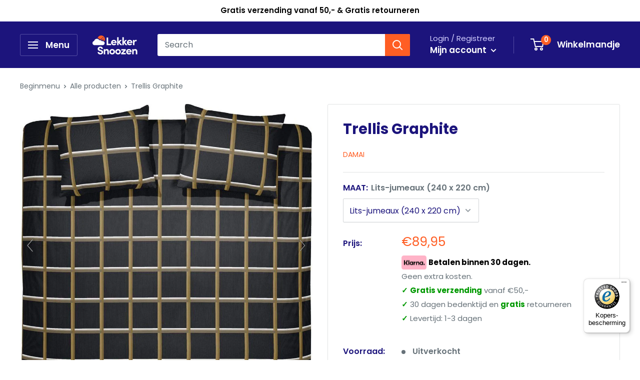

--- FILE ---
content_type: text/html; charset=utf-8
request_url: https://lekkersnoozen.be/products/trellis-graphite
body_size: 38156
content:
<!doctype html>

<html class="no-js" lang="nl">
  <head>
    
    <!-- Google Tag Manager -->
<script>(function(w,d,s,l,i){w[l]=w[l]||[];w[l].push({'gtm.start':new Date().getTime(),event:'gtm.js'});var f=d.getElementsByTagName(s)[0],j=d.createElement(s),dl=l!='dataLayer'?'&l='+l:'';j.async=true;j.src='https://gtm.lekkersnoozen.be/gducvpoj.js?st='+i+dl;f.parentNode.insertBefore(j,f);})(window,document,'script','dataLayer','T4422V3');</script>
<!-- End Google Tag Manager -->
    
    <!-- Global site tag (gtag.js) - Google Ads: 953704550 -->
<script async src="https://www.googletagmanager.com/gtag/js?id=AW-953704550"></script>
<script>
  window.dataLayer = window.dataLayer || [];
  function gtag(){dataLayer.push(arguments);}
  gtag('js', new Date());

  gtag('config', 'AW-953704550');
</script>

    <meta charset="utf-8">
    <meta name="viewport" content="width=device-width, initial-scale=1.0, height=device-height, minimum-scale=1.0, maximum-scale=5.0">
    <meta name="theme-color" content="#ff5e24"><title>Trellis Graphite
</title><meta name="description" content="Het Damai dekbedovertrek Trellis bewijst dat je met eenvoud en stijl helemaal goed zit, wil je voor die klassieke en elegante look gaan. Vaak vinden we het prettig als onze slaapkamer eenvoud, gemak en comfort uitstraalt. Diepe tonen zoals donkerblauw, grijs maar ook donkerrood zijn toch wel de ultieme kleuren voor dez"><link rel="canonical" href="https://lekkersnoozen.be/products/trellis-graphite"><link rel="shortcut icon" href="//lekkersnoozen.be/cdn/shop/files/Ico256_96x96.png?v=1614318306" type="image/png"><link rel="preload" as="style" href="//lekkersnoozen.be/cdn/shop/t/9/assets/theme.css?v=108929631084884702831620909395">
    <link rel="preload" as="script" href="//lekkersnoozen.be/cdn/shop/t/9/assets/theme.min.js?v=2548223378064318461642697852">
    <link rel="preconnect" href="https://cdn.shopify.com">
    <link rel="preconnect" href="https://fonts.shopifycdn.com">
    <link rel="dns-prefetch" href="https://productreviews.shopifycdn.com">
    <link rel="dns-prefetch" href="https://ajax.googleapis.com">
    <link rel="dns-prefetch" href="https://maps.googleapis.com">
    <link rel="dns-prefetch" href="https://maps.gstatic.com">

    <meta property="og:type" content="product">
  <meta property="og:title" content="Trellis Graphite"><meta property="og:image" content="http://lekkersnoozen.be/cdn/shop/products/1200x1200_26.jpg?v=1632945837">
    <meta property="og:image:secure_url" content="https://lekkersnoozen.be/cdn/shop/products/1200x1200_26.jpg?v=1632945837">
    <meta property="og:image:width" content="1200">
    <meta property="og:image:height" content="1200"><meta property="product:price:amount" content="89,95">
  <meta property="product:price:currency" content="EUR"><meta property="og:description" content="Het Damai dekbedovertrek Trellis bewijst dat je met eenvoud en stijl helemaal goed zit, wil je voor die klassieke en elegante look gaan. Vaak vinden we het prettig als onze slaapkamer eenvoud, gemak en comfort uitstraalt. Diepe tonen zoals donkerblauw, grijs maar ook donkerrood zijn toch wel de ultieme kleuren voor dez"><meta property="og:url" content="https://lekkersnoozen.be/products/trellis-graphite">
<meta property="og:site_name" content="Lekker Snoozen"><meta name="twitter:card" content="summary"><meta name="twitter:title" content="Trellis Graphite">
  <meta name="twitter:description" content="Het Damai dekbedovertrek Trellis bewijst dat je met eenvoud en stijl helemaal goed zit, wil je voor die klassieke en elegante look gaan. Vaak vinden we het prettig als onze slaapkamer eenvoud, gemak en comfort uitstraalt. Diepe tonen zoals donkerblauw, grijs maar ook donkerrood zijn toch wel de ultieme kleuren voor deze benadering. Op het gebied van patronen: strepen, ruiten of simpele geometrische vormen doen het goed. Met Damai geef je er een extra speelse twist aan; dekbedovertrek Trellis heeft de juiste moderne vertaling van een echte klassieker.Voordelen van dit Damai dekbedovertrekDekbedovertrekken van Damai zijn gemaakt van 100% hoogwaardig katoen en voelen heerlijk zacht op de huid aan. Damai dekbedovertrekken zijn voorzien van een dubbele instopstrook over de volle breedte, hierdoor zijn de overtrekken geschikt voor dekbedden tot 220 cm lang. De dekbedovertreksets van Damai blijven was na was kleurecht">
  <meta name="twitter:image" content="https://lekkersnoozen.be/cdn/shop/products/1200x1200_26_600x600_crop_center.jpg?v=1632945837">
    <link rel="preload" href="//lekkersnoozen.be/cdn/fonts/poppins/poppins_n7.56758dcf284489feb014a026f3727f2f20a54626.woff2" as="font" type="font/woff2" crossorigin>
<link rel="preload" href="//lekkersnoozen.be/cdn/fonts/poppins/poppins_n4.0ba78fa5af9b0e1a374041b3ceaadf0a43b41362.woff2" as="font" type="font/woff2" crossorigin><link rel="preload" href="//lekkersnoozen.be/cdn/fonts/poppins/poppins_i7.42fd71da11e9d101e1e6c7932199f925f9eea42d.woff2" as="font" type="font/woff2" crossorigin><link rel="preload" href="//lekkersnoozen.be/cdn/fonts/poppins/poppins_n7.56758dcf284489feb014a026f3727f2f20a54626.woff2" as="font" type="font/woff2" crossorigin><link rel="preload" href="//lekkersnoozen.be/cdn/fonts/poppins/poppins_i4.846ad1e22474f856bd6b81ba4585a60799a9f5d2.woff2" as="font" type="font/woff2" crossorigin><link rel="preload" href="//lekkersnoozen.be/cdn/fonts/poppins/poppins_i7.42fd71da11e9d101e1e6c7932199f925f9eea42d.woff2" as="font" type="font/woff2" crossorigin><link rel="preload" href="//lekkersnoozen.be/cdn/fonts/poppins/poppins_n6.aa29d4918bc243723d56b59572e18228ed0786f6.woff2" as="font" type="font/woff2" crossorigin><style>
  @font-face {
  font-family: Poppins;
  font-weight: 700;
  font-style: normal;
  font-display: fallback;
  src: url("//lekkersnoozen.be/cdn/fonts/poppins/poppins_n7.56758dcf284489feb014a026f3727f2f20a54626.woff2") format("woff2"),
       url("//lekkersnoozen.be/cdn/fonts/poppins/poppins_n7.f34f55d9b3d3205d2cd6f64955ff4b36f0cfd8da.woff") format("woff");
}

  @font-face {
  font-family: Poppins;
  font-weight: 400;
  font-style: normal;
  font-display: fallback;
  src: url("//lekkersnoozen.be/cdn/fonts/poppins/poppins_n4.0ba78fa5af9b0e1a374041b3ceaadf0a43b41362.woff2") format("woff2"),
       url("//lekkersnoozen.be/cdn/fonts/poppins/poppins_n4.214741a72ff2596839fc9760ee7a770386cf16ca.woff") format("woff");
}

@font-face {
  font-family: Poppins;
  font-weight: 600;
  font-style: normal;
  font-display: fallback;
  src: url("//lekkersnoozen.be/cdn/fonts/poppins/poppins_n6.aa29d4918bc243723d56b59572e18228ed0786f6.woff2") format("woff2"),
       url("//lekkersnoozen.be/cdn/fonts/poppins/poppins_n6.5f815d845fe073750885d5b7e619ee00e8111208.woff") format("woff");
}

@font-face {
  font-family: Poppins;
  font-weight: 700;
  font-style: italic;
  font-display: fallback;
  src: url("//lekkersnoozen.be/cdn/fonts/poppins/poppins_i7.42fd71da11e9d101e1e6c7932199f925f9eea42d.woff2") format("woff2"),
       url("//lekkersnoozen.be/cdn/fonts/poppins/poppins_i7.ec8499dbd7616004e21155106d13837fff4cf556.woff") format("woff");
}


  @font-face {
  font-family: Poppins;
  font-weight: 700;
  font-style: normal;
  font-display: fallback;
  src: url("//lekkersnoozen.be/cdn/fonts/poppins/poppins_n7.56758dcf284489feb014a026f3727f2f20a54626.woff2") format("woff2"),
       url("//lekkersnoozen.be/cdn/fonts/poppins/poppins_n7.f34f55d9b3d3205d2cd6f64955ff4b36f0cfd8da.woff") format("woff");
}

  @font-face {
  font-family: Poppins;
  font-weight: 400;
  font-style: italic;
  font-display: fallback;
  src: url("//lekkersnoozen.be/cdn/fonts/poppins/poppins_i4.846ad1e22474f856bd6b81ba4585a60799a9f5d2.woff2") format("woff2"),
       url("//lekkersnoozen.be/cdn/fonts/poppins/poppins_i4.56b43284e8b52fc64c1fd271f289a39e8477e9ec.woff") format("woff");
}

  @font-face {
  font-family: Poppins;
  font-weight: 700;
  font-style: italic;
  font-display: fallback;
  src: url("//lekkersnoozen.be/cdn/fonts/poppins/poppins_i7.42fd71da11e9d101e1e6c7932199f925f9eea42d.woff2") format("woff2"),
       url("//lekkersnoozen.be/cdn/fonts/poppins/poppins_i7.ec8499dbd7616004e21155106d13837fff4cf556.woff") format("woff");
}


  :root {
    --default-text-font-size : 15px;
    --base-text-font-size    : 16px;
    --heading-font-family    : Poppins, sans-serif;
    --heading-font-weight    : 700;
    --heading-font-style     : normal;
    --text-font-family       : Poppins, sans-serif;
    --text-font-weight       : 400;
    --text-font-style        : normal;
    --text-font-bolder-weight: 600;
    --text-link-decoration   : underline;

    --text-color               : #677279;
    --text-color-rgb           : 103, 114, 121;
    --heading-color            : #1c147c;
    --border-color             : #e1e3e4;
    --border-color-rgb         : 225, 227, 228;
    --form-border-color        : #d4d6d8;
    --accent-color             : #ff5e24;
    --accent-color-rgb         : 255, 94, 36;
    --link-color               : #ff5e24;
    --link-color-hover         : #d63900;
    --background               : #ffffff;
    --secondary-background     : #ffffff;
    --secondary-background-rgb : 255, 255, 255;
    --accent-background        : rgba(255, 94, 36, 0.08);

    --error-color       : #ff0000;
    --error-background  : rgba(255, 0, 0, 0.07);
    --success-color     : #00aa00;
    --success-background: rgba(0, 170, 0, 0.11);

    --primary-button-background      : #feb601;
    --primary-button-background-rgb  : 254, 182, 1;
    --primary-button-text-color      : #000000;
    --secondary-button-background    : #1e2d7d;
    --secondary-button-background-rgb: 30, 45, 125;
    --secondary-button-text-color    : #ffffff;

    --header-background      : #1c147c;
    --header-text-color      : #ffffff;
    --header-light-text-color: #d3cfff;
    --header-border-color    : rgba(211, 207, 255, 0.3);
    --header-accent-color    : #ff5e24;

    --flickity-arrow-color: #abb1b4;--product-on-sale-accent           : #ff0000;
    --product-on-sale-accent-rgb       : 255, 0, 0;
    --product-on-sale-color            : #ffffff;
    --product-in-stock-color           : #01982b;
    --product-low-stock-color          : #01982b;
    --product-sold-out-color           : #8a9297;
    --product-custom-label-1-background: #008a00;
    --product-custom-label-1-color     : #ffffff;
    --product-custom-label-2-background: #00a500;
    --product-custom-label-2-color     : #ffffff;
    --product-review-star-color        : #ffbd00;

    --mobile-container-gutter : 20px;
    --desktop-container-gutter: 40px;
  }
</style>

<script>
  // IE11 does not have support for CSS variables, so we have to polyfill them
  if (!(((window || {}).CSS || {}).supports && window.CSS.supports('(--a: 0)'))) {
    const script = document.createElement('script');
    script.type = 'text/javascript';
    script.src = 'https://cdn.jsdelivr.net/npm/css-vars-ponyfill@2';
    script.onload = function() {
      cssVars({});
    };

    document.getElementsByTagName('head')[0].appendChild(script);
  }
</script>

    <script>window.performance && window.performance.mark && window.performance.mark('shopify.content_for_header.start');</script><meta name="google-site-verification" content="ML_5l5f2pFSovXk8mAQTP4eoNk-l1brXvWJMGPZO3z8">
<meta id="shopify-digital-wallet" name="shopify-digital-wallet" content="/44135252125/digital_wallets/dialog">
<link rel="alternate" type="application/json+oembed" href="https://lekkersnoozen.be/products/trellis-graphite.oembed">
<script async="async" src="/checkouts/internal/preloads.js?locale=nl-BE"></script>
<script id="shopify-features" type="application/json">{"accessToken":"3d7580e0f751beca00ed6d9e386a6eea","betas":["rich-media-storefront-analytics"],"domain":"lekkersnoozen.be","predictiveSearch":true,"shopId":44135252125,"locale":"nl"}</script>
<script>var Shopify = Shopify || {};
Shopify.shop = "lekker-snoozen.myshopify.com";
Shopify.locale = "nl";
Shopify.currency = {"active":"EUR","rate":"1.0"};
Shopify.country = "BE";
Shopify.theme = {"name":"[Boost 13May] Live theme","id":122962510007,"schema_name":"Warehouse","schema_version":"1.11.0","theme_store_id":null,"role":"main"};
Shopify.theme.handle = "null";
Shopify.theme.style = {"id":null,"handle":null};
Shopify.cdnHost = "lekkersnoozen.be/cdn";
Shopify.routes = Shopify.routes || {};
Shopify.routes.root = "/";</script>
<script type="module">!function(o){(o.Shopify=o.Shopify||{}).modules=!0}(window);</script>
<script>!function(o){function n(){var o=[];function n(){o.push(Array.prototype.slice.apply(arguments))}return n.q=o,n}var t=o.Shopify=o.Shopify||{};t.loadFeatures=n(),t.autoloadFeatures=n()}(window);</script>
<script id="shop-js-analytics" type="application/json">{"pageType":"product"}</script>
<script defer="defer" async type="module" src="//lekkersnoozen.be/cdn/shopifycloud/shop-js/modules/v2/client.init-shop-cart-sync_CwGft62q.nl.esm.js"></script>
<script defer="defer" async type="module" src="//lekkersnoozen.be/cdn/shopifycloud/shop-js/modules/v2/chunk.common_BAeYDmFP.esm.js"></script>
<script defer="defer" async type="module" src="//lekkersnoozen.be/cdn/shopifycloud/shop-js/modules/v2/chunk.modal_B9qqLDBC.esm.js"></script>
<script type="module">
  await import("//lekkersnoozen.be/cdn/shopifycloud/shop-js/modules/v2/client.init-shop-cart-sync_CwGft62q.nl.esm.js");
await import("//lekkersnoozen.be/cdn/shopifycloud/shop-js/modules/v2/chunk.common_BAeYDmFP.esm.js");
await import("//lekkersnoozen.be/cdn/shopifycloud/shop-js/modules/v2/chunk.modal_B9qqLDBC.esm.js");

  window.Shopify.SignInWithShop?.initShopCartSync?.({"fedCMEnabled":true,"windoidEnabled":true});

</script>
<script>(function() {
  var isLoaded = false;
  function asyncLoad() {
    if (isLoaded) return;
    isLoaded = true;
    var urls = ["https:\/\/cdn1.profitmetrics.io\/68B66F6E92BCE28E\/shopify-bundle.js?shop=lekker-snoozen.myshopify.com","https:\/\/tseish-app.connect.trustedshops.com\/esc.js?apiBaseUrl=aHR0cHM6Ly90c2Vpc2gtYXBwLmNvbm5lY3QudHJ1c3RlZHNob3BzLmNvbQ==\u0026instanceId=bGVra2VyLXNub296ZW4ubXlzaG9waWZ5LmNvbQ==\u0026shop=lekker-snoozen.myshopify.com"];
    for (var i = 0; i < urls.length; i++) {
      var s = document.createElement('script');
      s.type = 'text/javascript';
      s.async = true;
      s.src = urls[i];
      var x = document.getElementsByTagName('script')[0];
      x.parentNode.insertBefore(s, x);
    }
  };
  if(window.attachEvent) {
    window.attachEvent('onload', asyncLoad);
  } else {
    window.addEventListener('load', asyncLoad, false);
  }
})();</script>
<script id="__st">var __st={"a":44135252125,"offset":3600,"reqid":"e0eb4ce5-3bc1-400b-8cd2-08192357c16b-1769064962","pageurl":"lekkersnoozen.be\/products\/trellis-graphite","u":"cd1425152e7e","p":"product","rtyp":"product","rid":7019553128631};</script>
<script>window.ShopifyPaypalV4VisibilityTracking = true;</script>
<script id="captcha-bootstrap">!function(){'use strict';const t='contact',e='account',n='new_comment',o=[[t,t],['blogs',n],['comments',n],[t,'customer']],c=[[e,'customer_login'],[e,'guest_login'],[e,'recover_customer_password'],[e,'create_customer']],r=t=>t.map((([t,e])=>`form[action*='/${t}']:not([data-nocaptcha='true']) input[name='form_type'][value='${e}']`)).join(','),a=t=>()=>t?[...document.querySelectorAll(t)].map((t=>t.form)):[];function s(){const t=[...o],e=r(t);return a(e)}const i='password',u='form_key',d=['recaptcha-v3-token','g-recaptcha-response','h-captcha-response',i],f=()=>{try{return window.sessionStorage}catch{return}},m='__shopify_v',_=t=>t.elements[u];function p(t,e,n=!1){try{const o=window.sessionStorage,c=JSON.parse(o.getItem(e)),{data:r}=function(t){const{data:e,action:n}=t;return t[m]||n?{data:e,action:n}:{data:t,action:n}}(c);for(const[e,n]of Object.entries(r))t.elements[e]&&(t.elements[e].value=n);n&&o.removeItem(e)}catch(o){console.error('form repopulation failed',{error:o})}}const l='form_type',E='cptcha';function T(t){t.dataset[E]=!0}const w=window,h=w.document,L='Shopify',v='ce_forms',y='captcha';let A=!1;((t,e)=>{const n=(g='f06e6c50-85a8-45c8-87d0-21a2b65856fe',I='https://cdn.shopify.com/shopifycloud/storefront-forms-hcaptcha/ce_storefront_forms_captcha_hcaptcha.v1.5.2.iife.js',D={infoText:'Beschermd door hCaptcha',privacyText:'Privacy',termsText:'Voorwaarden'},(t,e,n)=>{const o=w[L][v],c=o.bindForm;if(c)return c(t,g,e,D).then(n);var r;o.q.push([[t,g,e,D],n]),r=I,A||(h.body.append(Object.assign(h.createElement('script'),{id:'captcha-provider',async:!0,src:r})),A=!0)});var g,I,D;w[L]=w[L]||{},w[L][v]=w[L][v]||{},w[L][v].q=[],w[L][y]=w[L][y]||{},w[L][y].protect=function(t,e){n(t,void 0,e),T(t)},Object.freeze(w[L][y]),function(t,e,n,w,h,L){const[v,y,A,g]=function(t,e,n){const i=e?o:[],u=t?c:[],d=[...i,...u],f=r(d),m=r(i),_=r(d.filter((([t,e])=>n.includes(e))));return[a(f),a(m),a(_),s()]}(w,h,L),I=t=>{const e=t.target;return e instanceof HTMLFormElement?e:e&&e.form},D=t=>v().includes(t);t.addEventListener('submit',(t=>{const e=I(t);if(!e)return;const n=D(e)&&!e.dataset.hcaptchaBound&&!e.dataset.recaptchaBound,o=_(e),c=g().includes(e)&&(!o||!o.value);(n||c)&&t.preventDefault(),c&&!n&&(function(t){try{if(!f())return;!function(t){const e=f();if(!e)return;const n=_(t);if(!n)return;const o=n.value;o&&e.removeItem(o)}(t);const e=Array.from(Array(32),(()=>Math.random().toString(36)[2])).join('');!function(t,e){_(t)||t.append(Object.assign(document.createElement('input'),{type:'hidden',name:u})),t.elements[u].value=e}(t,e),function(t,e){const n=f();if(!n)return;const o=[...t.querySelectorAll(`input[type='${i}']`)].map((({name:t})=>t)),c=[...d,...o],r={};for(const[a,s]of new FormData(t).entries())c.includes(a)||(r[a]=s);n.setItem(e,JSON.stringify({[m]:1,action:t.action,data:r}))}(t,e)}catch(e){console.error('failed to persist form',e)}}(e),e.submit())}));const S=(t,e)=>{t&&!t.dataset[E]&&(n(t,e.some((e=>e===t))),T(t))};for(const o of['focusin','change'])t.addEventListener(o,(t=>{const e=I(t);D(e)&&S(e,y())}));const B=e.get('form_key'),M=e.get(l),P=B&&M;t.addEventListener('DOMContentLoaded',(()=>{const t=y();if(P)for(const e of t)e.elements[l].value===M&&p(e,B);[...new Set([...A(),...v().filter((t=>'true'===t.dataset.shopifyCaptcha))])].forEach((e=>S(e,t)))}))}(h,new URLSearchParams(w.location.search),n,t,e,['guest_login'])})(!0,!0)}();</script>
<script integrity="sha256-4kQ18oKyAcykRKYeNunJcIwy7WH5gtpwJnB7kiuLZ1E=" data-source-attribution="shopify.loadfeatures" defer="defer" src="//lekkersnoozen.be/cdn/shopifycloud/storefront/assets/storefront/load_feature-a0a9edcb.js" crossorigin="anonymous"></script>
<script data-source-attribution="shopify.dynamic_checkout.dynamic.init">var Shopify=Shopify||{};Shopify.PaymentButton=Shopify.PaymentButton||{isStorefrontPortableWallets:!0,init:function(){window.Shopify.PaymentButton.init=function(){};var t=document.createElement("script");t.src="https://lekkersnoozen.be/cdn/shopifycloud/portable-wallets/latest/portable-wallets.nl.js",t.type="module",document.head.appendChild(t)}};
</script>
<script data-source-attribution="shopify.dynamic_checkout.buyer_consent">
  function portableWalletsHideBuyerConsent(e){var t=document.getElementById("shopify-buyer-consent"),n=document.getElementById("shopify-subscription-policy-button");t&&n&&(t.classList.add("hidden"),t.setAttribute("aria-hidden","true"),n.removeEventListener("click",e))}function portableWalletsShowBuyerConsent(e){var t=document.getElementById("shopify-buyer-consent"),n=document.getElementById("shopify-subscription-policy-button");t&&n&&(t.classList.remove("hidden"),t.removeAttribute("aria-hidden"),n.addEventListener("click",e))}window.Shopify?.PaymentButton&&(window.Shopify.PaymentButton.hideBuyerConsent=portableWalletsHideBuyerConsent,window.Shopify.PaymentButton.showBuyerConsent=portableWalletsShowBuyerConsent);
</script>
<script data-source-attribution="shopify.dynamic_checkout.cart.bootstrap">document.addEventListener("DOMContentLoaded",(function(){function t(){return document.querySelector("shopify-accelerated-checkout-cart, shopify-accelerated-checkout")}if(t())Shopify.PaymentButton.init();else{new MutationObserver((function(e,n){t()&&(Shopify.PaymentButton.init(),n.disconnect())})).observe(document.body,{childList:!0,subtree:!0})}}));
</script>

<script>window.performance && window.performance.mark && window.performance.mark('shopify.content_for_header.end');</script>

    <link rel="stylesheet" href="//lekkersnoozen.be/cdn/shop/t/9/assets/theme.css?v=108929631084884702831620909395">

    
  <script type="application/ld+json">
  {
    "@context": "http://schema.org",
    "@type": "Product",
    "offers": [{
          "@type": "Offer",
          "name": "Lits-jumeaux (240 x 220 cm)",
          "availability":"https://schema.org/OutOfStock",
          "price": 89.95,
          "priceCurrency": "EUR",
          "priceValidUntil": "2026-02-01","sku": "DBO-DAMAI-Trellis Graphite-240X220","url": "/products/trellis-graphite?variant=40808892563639"
        }
],
      "gtin13": "8719002160583",
      "productId": "8719002160583",
    "brand": {
      "name": "Damai"
    },
    "name": "Trellis Graphite",
    "description": "Het Damai dekbedovertrek Trellis bewijst dat je met eenvoud en stijl helemaal goed zit, wil je voor die klassieke en elegante look gaan. Vaak vinden we het prettig als onze slaapkamer eenvoud, gemak en comfort uitstraalt. Diepe tonen zoals donkerblauw, grijs maar ook donkerrood zijn toch wel de ultieme kleuren voor deze benadering. Op het gebied van patronen: strepen, ruiten of simpele geometrische vormen doen het goed. Met Damai geef je er een extra speelse twist aan; dekbedovertrek Trellis heeft de juiste moderne vertaling van een echte klassieker.Voordelen van dit Damai dekbedovertrekDekbedovertrekken van Damai zijn gemaakt van 100% hoogwaardig katoen en voelen heerlijk zacht op de huid aan. Damai dekbedovertrekken zijn voorzien van een dubbele instopstrook over de volle breedte, hierdoor zijn de overtrekken geschikt voor dekbedden tot 220 cm lang. De dekbedovertreksets van Damai blijven was na was kleurecht en geven geen wasstrepen. Damai dekbedovertrekken worden geleverd met bijpassende slopen in de afmeting 60x70 cm.Belangrijkste specificaties• 100% zacht katoen• Geschikt voor dekbedden tot 220 cm• Instopstrook over de volle breedte• Was na was kleurecht• Wassen tot 60 graden - drogen op lage temperatuur• Eenvoudig te strijken",
    "category": "Dekbedovertrek Katoen",
    "url": "/products/trellis-graphite",
    "sku": "DBO-DAMAI-Trellis Graphite-240X220",
    "image": {
      "@type": "ImageObject",
      "url": "https://lekkersnoozen.be/cdn/shop/products/1200x1200_26_1024x.jpg?v=1632945837",
      "image": "https://lekkersnoozen.be/cdn/shop/products/1200x1200_26_1024x.jpg?v=1632945837",
      "name": "Trellis Graphite",
      "width": "1024",
      "height": "1024"
    }
  }
  </script>



  <script type="application/ld+json">
  {
    "@context": "http://schema.org",
    "@type": "BreadcrumbList",
  "itemListElement": [{
      "@type": "ListItem",
      "position": 1,
      "name": "Beginmenu",
      "item": "https://lekkersnoozen.be"
    },{
          "@type": "ListItem",
          "position": 2,
          "name": "Trellis Graphite",
          "item": "https://lekkersnoozen.be/products/trellis-graphite"
        }]
  }
  </script>


    <script>
      // This allows to expose several variables to the global scope, to be used in scripts
      window.theme = {
        pageType: "product",
        cartCount: 0,
        moneyFormat: "€{{amount_with_comma_separator}}",
        moneyWithCurrencyFormat: "€{{amount_with_comma_separator}} EUR",
        showDiscount: true,
        discountMode: "percentage",
        searchMode: "product,article",
        cartType: "drawer"
      };

      window.routes = {
        rootUrl: "\/",
        cartUrl: "\/cart",
        cartAddUrl: "\/cart\/add",
        cartChangeUrl: "\/cart\/change",
        searchUrl: "\/search",
        productRecommendationsUrl: "\/recommendations\/products"
      };

      window.languages = {
        collectionOnSaleLabel: "Bespaar {{savings}}",
        productFormUnavailable: "Niet beschikbaar",
        productFormAddToCart: "Voeg toe aan winkelmandje",
        productFormSoldOut: "Uitverkocht",
        shippingEstimatorNoResults: "Er kan geen verzending naar uw adres gevonden worden",
        shippingEstimatorOneResult: "Er is één verzendtarief gevonden voor uw adres",
        shippingEstimatorMultipleResults: "Er zijn  {{count}} verzendtarieven gevonden voor uw adres",
        shippingEstimatorErrors: "Er zijn enkele fouten gevonden"
      };

      window.lazySizesConfig = {
        loadHidden: false,
        hFac: 0.8,
        expFactor: 3,
        customMedia: {
          '--phone': '(max-width: 640px)',
          '--tablet': '(min-width: 641px) and (max-width: 1023px)',
          '--lap': '(min-width: 1024px)'
        }
      };

      document.documentElement.className = document.documentElement.className.replace('no-js', 'js');
    </script><script src="//lekkersnoozen.be/cdn/shop/t/9/assets/theme.min.js?v=2548223378064318461642697852" defer></script>
    <script src="//lekkersnoozen.be/cdn/shop/t/9/assets/custom.js?v=90373254691674712701620909391" defer></script><script>
        (function () {
          window.onpageshow = function() {
            // We force re-freshing the cart content onpageshow, as most browsers will serve a cache copy when hitting the
            // back button, which cause staled data
            document.documentElement.dispatchEvent(new CustomEvent('cart:refresh', {
              bubbles: true,
              detail: {scrollToTop: false}
            }));
          };
        })();
      </script><!-- "snippets/shogun-head.liquid" was not rendered, the associated app was uninstalled -->

	
    
    
    
    <script src="//lekkersnoozen.be/cdn/shop/t/9/assets/magiczoomplus.js?v=30799240050573136481620909394" type="text/javascript"></script>
    <script src="https://code.jquery.com/jquery-2.2.4.min.js" type="text/javascript"></script>

    <link href="//lekkersnoozen.be/cdn/shop/t/9/assets/magiczoomplus.css?v=86685751658445847641620909393" rel="stylesheet" type="text/css" media="all" />
    
    <link href="//lekkersnoozen.be/cdn/shop/t/9/assets/magiczoomplus.additional.css?v=7588833124491004381620909393" rel="stylesheet" type="text/css" media="all" />
    <script type="text/javascript">
    mzOptions = {
		'zoomWidth':'auto',
		'zoomHeight':'auto',
		'zoomPosition':'right',
		'zoomDistance':15,
		'selectorTrigger':'click',
		'transitionEffect':true,
		'zoomMode':'off',
		'zoomOn':'click',
		'zoomCaption':'off',
		'upscale':true,
		'variableZoom':false,
		'smoothing':true,
		'expand':'window',
		'expandZoomMode':'zoom',
		'expandZoomOn':'click',
		'expandCaption':true,
		'closeOnClickOutside':true,
		'cssClass':'white-bg',
		'hint':'always',
		'textHoverZoomHint':'Hover to zoom',
		'textClickZoomHint':'Klik om in te zoomen',
		'textExpandHint':'Klik om te zoomen',
		'textBtnClose':'Sluiten',
		'textBtnNext':'Volgende',
		'textBtnPrev':'Vorige',
		'lazyZoom':false,
		'rightClick':false
    }
    mzMobileOptions = {
		'zoomMode':'zoom',
		'textHoverZoomHint':'Aanraken om te zoomen',
		'textClickZoomHint':'Tweemaal aanraken om te zoomen',
		'textExpandHint':'Klik om te zoomen'
    }
    
    </script>
    <script src="//lekkersnoozen.be/cdn/shop/t/9/assets/magiczoomplus.sirv.js?v=69101200383175298831620909394" type="text/javascript"></script>
    


























<!--begin-boost-pfs-filter-css-->
  <link rel="preload stylesheet" href="//lekkersnoozen.be/cdn/shop/t/9/assets/boost-pfs-instant-search.css?v=169989433812219567861622520144" as="style"><link href="//lekkersnoozen.be/cdn/shop/t/9/assets/boost-pfs-custom.css?v=123069897421755579681620909407" rel="stylesheet" type="text/css" media="all" />
<style data-id="boost-pfs-style" type="text/css">
    .boost-pfs-filter-option-title-text {}

   .boost-pfs-filter-tree-v .boost-pfs-filter-option-title-text:before {}
    .boost-pfs-filter-tree-v .boost-pfs-filter-option.boost-pfs-filter-option-collapsed .boost-pfs-filter-option-title-text:before {}
    .boost-pfs-filter-tree-h .boost-pfs-filter-option-title-heading:before {
      border-right-color: ;
      border-bottom-color: ;
    }

    .boost-pfs-filter-option-content .boost-pfs-filter-option-item-list .boost-pfs-filter-option-item button,
    .boost-pfs-filter-option-content .boost-pfs-filter-option-item-list .boost-pfs-filter-option-item .boost-pfs-filter-button,
    .boost-pfs-filter-option-range-amount input,
    .boost-pfs-filter-tree-v .boost-pfs-filter-refine-by .boost-pfs-filter-refine-by-items .refine-by-item,
    .boost-pfs-filter-refine-by-wrapper-v .boost-pfs-filter-refine-by .boost-pfs-filter-refine-by-items .refine-by-item,
    .boost-pfs-filter-refine-by .boost-pfs-filter-option-title,
    .boost-pfs-filter-refine-by .boost-pfs-filter-refine-by-items .refine-by-item>a,
    .boost-pfs-filter-refine-by>span,
    .boost-pfs-filter-clear,
    .boost-pfs-filter-clear-all{font-size: 14px;}

    .boost-pfs-filter-option-multi-level-collections .boost-pfs-filter-option-multi-level-list .boost-pfs-filter-option-item .boost-pfs-filter-button-arrow .boost-pfs-arrow:before,
    .boost-pfs-filter-option-multi-level-tag .boost-pfs-filter-option-multi-level-list .boost-pfs-filter-option-item .boost-pfs-filter-button-arrow .boost-pfs-arrow:before {}

    .boost-pfs-filter-refine-by .boost-pfs-filter-refine-by-items .refine-by-item .boost-pfs-filter-clear:before,
    .boost-pfs-filter-refine-by .boost-pfs-filter-refine-by-items .refine-by-item .boost-pfs-filter-clear:after {
      background: ;
    }

    .boost-pfs-filter-tree-mobile-button button,
    .boost-pfs-filter-top-sorting-mobile button {}
    .boost-pfs-filter-top-sorting-mobile button>span:after {}
  </style>
<!--end-boost-pfs-filter-css-->

    <script>

if(!window.jQuery){
	var jqueryScript = document.createElement('script');
	jqueryScript.setAttribute('src','https://ajax.googleapis.com/ajax/libs/jquery/3.6.0/jquery.min.js');
	document.head.appendChild(jqueryScript);
}

__DL__jQueryinterval = setInterval(function(){
	// wait for jQuery to load & run script after jQuery has loaded
	if(window.jQuery){
    	// search parameters
    	getURLParams = function(name, url){
        	if (!url) url = window.location.href;
        	name = name.replace(/[\[\]]/g, "\\$&");
        	var regex = new RegExp("[?&]" + name + "(=([^&#]*)|&|#|$)"),
        	results = regex.exec(url);
        	if (!results) return null;
        	if (!results[2]) return '';
        	return decodeURIComponent(results[2].replace(/\+/g, " "));
    	};
   	 
    	/**********************
    	* DYNAMIC DEPENDENCIES
    	***********************/
   	 
    	__DL__ = {
        	dynamicCart: true,  // if cart is dynamic (meaning no refresh on cart add) set to true
        	debug: false, // if true, console messages will be displayed
        	cart: null,
        	wishlist: null,
        	removeCart: null
    	};
   	 
    	customBindings = {
        	cartTriggers: [],
        	viewCart: [],
        	removeCartTrigger: [],
        	cartVisableSelector: [],
        	promoSubscriptionsSelectors: [],
        	promoSuccess: [],
        	ctaSelectors: [],
        	newsletterSelectors: [],
        	newsletterSuccess: [],
        	searchPage: [],
        	wishlistSelector: [],
        	removeWishlist: [],
        	wishlistPage: [],
        	searchTermQuery: [getURLParams('q')], // replace var with correct query
    	};
   	 
    	/* DO NOT EDIT */
    	defaultBindings = {
        	cartTriggers: ['form[action="/cart/add"] [type="submit"],.add-to-cart,.cart-btn'],
        	viewCart: ['form[action="/cart"],.my-cart,.trigger-cart,#mobileCart'],
        	removeCartTrigger: ['[href*="/cart/change"]'],
        	cartVisableSelector: ['.inlinecart.is-active,.inline-cart.is-active'],
        	promoSubscriptionsSelectors: [],
        	promoSuccess: [],
        	ctaSelectors: [],
        	newsletterSelectors: ['input.contact_email'],
        	newsletterSuccess: ['.success_message'],
        	searchPage: ['search'],
        	wishlistSelector: [],
        	removeWishlist: [],
        	wishlistPage: []
    	};
   	 
    	// stitch bindings
    	objectArray = customBindings;
    	outputObject = __DL__;
   	 
    	applyBindings = function(objectArray, outputObject){
        	for (var x in objectArray) {  
            	var key = x;
            	var objs = objectArray[x];
            	values = [];    
            	if(objs.length > 0){    
                	values.push(objs);
                	if(key in outputObject){         	 
                    	values.push(outputObject[key]);
                    	outputObject[key] = values.join(", ");
                	}else{   	 
                    	outputObject[key] = values.join(", ");
                	}   
            	}  
        	}
    	};
   	 
    	applyBindings(customBindings, __DL__);
    	applyBindings(defaultBindings, __DL__);
   	 
    	/**********************
    	* PREREQUISITE LIBRARIES
    	***********************/
   	 
    	clearInterval(__DL__jQueryinterval);
   	 
    	// jquery-cookies.js
    	if(typeof $.cookie!==undefined){
        	(function(a){if(typeof define==='function'&&define.amd){define(['jquery'],a)}else if(typeof exports==='object'){module.exports=a(require('jquery'))}else{a(jQuery)}}(function($){var g=/\+/g;function encode(s){return h.raw?s:encodeURIComponent(s)}function decode(s){return h.raw?s:decodeURIComponent(s)}function stringifyCookieValue(a){return encode(h.json?JSON.stringify(a):String(a))}function parseCookieValue(s){if(s.indexOf('"')===0){s=s.slice(1,-1).replace(/\\"/g,'"').replace(/\\\\/g,'\\')}try{s=decodeURIComponent(s.replace(g,' '));return h.json?JSON.parse(s):s}catch(e){}}function read(s,a){var b=h.raw?s:parseCookieValue(s);return $.isFunction(a)?a(b):b}var h=$.cookie=function(a,b,c){if(arguments.length>1&&!$.isFunction(b)){c=$.extend({},h.defaults,c);if(typeof c.expires==='number'){var d=c.expires,t=c.expires=new Date();t.setMilliseconds(t.getMilliseconds()+d*864e+5)}return(document.cookie=[encode(a),'=',stringifyCookieValue(b),c.expires?'; expires='+c.expires.toUTCString():'',c.path?'; path='+c.path:'',c.domain?'; domain='+c.domain:'',c.secure?'; secure':''].join(''))}var e=a?undefined:{},cookies=document.cookie?document.cookie.split('; '):[],i=0,l=cookies.length;for(;i<l;i++){var f=cookies[i].split('='),name=decode(f.shift()),cookie=f.join('=');if(a===name){e=read(cookie,b);break}if(!a&&(cookie=read(cookie))!==undefined){e[name]=cookie}}return e};h.defaults={};$.removeCookie=function(a,b){$.cookie(a,'',$.extend({},b,{expires:-1}));return!$.cookie(a)}}))}
   	 
    	/**********************
    	* Begin dataLayer Build
    	***********************/
   	 
    	window.dataLayer = window.dataLayer || [];  // init data layer if doesn't already exist

    	var template = "product";
   	 
    	/**
    	* Landing Page Cookie
    	* 1. Detect if user just landed on the site
    	* 2. Only fires if Page Title matches website */
   	 
    	$.cookie.raw = true;
    	if ($.cookie('landingPage') === undefined || $.cookie('landingPage').length === 0) {
        	var landingPage = true;
        	$.cookie('landingPage', unescape);
        	$.removeCookie('landingPage', {path: '/'});
        	$.cookie('landingPage', 'landed', {path: '/'});
    	} else {
        	var landingPage = false;
        	$.cookie('landingPage', unescape);
        	$.removeCookie('landingPage', {path: '/'});
        	$.cookie('landingPage', 'refresh', {path: '/'});
    	}
    	if (__DL__.debug) {
        	console.log('Landing Page: ' + landingPage);
    	}
   	 
    	/**
    	* Log State Cookie */
   	 
    	
    	var isLoggedIn = false;
    	
    	if (!isLoggedIn) {
        	$.cookie('logState', unescape);
        	$.removeCookie('logState', {path: '/'});
        	$.cookie('logState', 'loggedOut', {path: '/'});
    	} else {
        	if ($.cookie('logState') === 'loggedOut' || $.cookie('logState') === undefined) {
            	$.cookie('logState', unescape);
            	$.removeCookie('logState', {path: '/'});
            	$.cookie('logState', 'firstLog', {path: '/'});
        	} else if ($.cookie('logState') === 'firstLog') {
            	$.cookie('logState', unescape);
            	$.removeCookie('logState', {path: '/'});
            	$.cookie('logState', 'refresh', {path: '/'});
        	}
    	}
   	 
    	if ($.cookie('logState') === 'firstLog') {
        	var firstLog = true;
    	} else {
        	var firstLog = false;
    	}
   	 
    	/**********************
    	* DATALAYER SECTIONS
    	***********************/
   	 
    	/**
    	* DATALAYER: Landing Page
    	* Fires any time a user first lands on the site. */
   	 
    	if ($.cookie('landingPage') === 'landed') {
        	dataLayer.push({
            	'pageType': 'Landing',
            	'event': 'first_time_visitor'
        	});
    	}
   	 
    	/**
    	* DATALAYER: Log State
    	* 1. Determine if user is logged in or not.
    	* 2. Return User specific data. */
   	 
    	var logState = {
        	
        	
        	'logState' : "Logged Out",
        	
        	
        	'firstLog'  	: firstLog,
        	'customerEmail' : null,
        	'timestamp' 	: Date().replace(/\(.*?\)/g,''),  
        	
        	'customerType'   	: 'New',
        	'customerTypeNumber' :'1',
        	
        	'shippingInfo' : {
            	'fullName'  : null,
            	'firstName' : null,
            	'lastName'  : null,
            	'address1'  : null,
            	'address2'  : null,
            	'street'	: null,
            	'city'  	: null,
            	'province'  : null,
            	'zip'   	: null,
            	'country'   : null,
            	'phone' 	: null,
        	},
        	'billingInfo' : {
            	'fullName'  : null,
            	'firstName' : null,
            	'lastName'  : null,
            	'address1'  : null,
            	'address2'  : null,
            	'street'	: null,
            	'city'  	: null,
            	'province'  : null,
            	'zip'   	: null,
            	'country'   : null,
            	'phone' 	: null,
        	},
        	'checkoutEmail' : null,
        	'currency'  	: "EUR",
        	'pageType'  	: 'Log State',
        	'event'     	: 'logState'
    	}
    	dataLayer.push(logState);
    	/**
    	* DATALAYER: Homepage */
   	 
    	if(document.location.pathname == "/"){
        	dataLayer.push({
            	'pageType' : 'Homepage',
            	'event'	: 'homepage',
            	logState
        	});
    	}
 	 
    	/**
    	* DATALAYER: 404 Pages
    	* Fire on 404 Pages */
 		 
    	/**
    	* DATALAYER: Blog Articles
    	* Fire on Blog Article Pages */
    	
   	 
    	/** DATALAYER: Product List Page (Collections, Category)
    	* Fire on all product listing pages. */
    	
       	 
    	/** DATALAYER: Product Page
    	* Fire on all Product View pages. */
    	  
        	var ecommerce = {
            	'items': [{
                	'item_id'    	: 7019553128631,  
                	'item_variant'	: 40808892563639,        	 
                	'item_name'  	: "Trellis Graphite",
                	'price'       	: "89.95",
                	'item_brand'  	: "Damai",
                	'item_category'   : "Dekbedovertrek Katoen",
                	'item_list_name'  : null,
                	'description' 	: "Het Damai dekbedovertrek Trellis bewijst dat je met eenvoud en stijl helemaal goed zit, wil je voor die klassieke en elegante look gaan. Vaak vinden we het prettig als onze slaapkamer eenvoud, gemak en comfort uitstraalt. Diepe tonen zoals donkerblauw, grijs maar ook donkerrood zijn toch wel de ultieme kleuren voor deze benadering. Op het gebied van patronen: strepen, ruiten of simpele geometrische vormen doen het goed. Met Damai geef je er een extra speelse twist aan; dekbedovertrek Trellis heeft de juiste moderne vertaling van een echte klassieker.Voordelen van dit Damai dekbedovertrekDekbedovertrekken van Damai zijn gemaakt van 100% hoogwaardig katoen en voelen heerlijk zacht op de huid aan. Damai dekbedovertrekken zijn voorzien van een dubbele instopstrook over de volle breedte, hierdoor zijn de overtrekken geschikt voor dekbedden tot 220 cm lang. De dekbedovertreksets van Damai blijven was na was kleurecht en geven geen wasstrepen. Damai dekbedovertrekken worden geleverd met bijpassende slopen in de afmeting 60x70 cm.Belangrijkste specificaties• 100% zacht katoen• Geschikt voor dekbedden tot 220 cm• Instopstrook over de volle breedte• Was na was kleurecht• Wassen tot 60 graden - drogen op lage temperatuur• Eenvoudig te strijken",
                	'imageURL'    	: 'https://lekkersnoozen.be/cdn/shop/products/1200x1200_26_grande.jpg?v=1632945837',
                	'productURL'  	: '/products/trellis-graphite'
            	}]
        	};          	 
        	dataLayer.push({
            	'pageType' : 'Product',
            	'event'	: 'view_item',
       		  ecommerce
       		 });
        	$(__DL__.cartTriggers).click(function(){
   			 dataLayer.push({               	 
                	'event'	: 'add_to_cart',
                	ecommerce
          		 });             	 
        	});         	 
     	 
 	 
    	/** DATALAYER: Cart View
    	* Fire anytime a user views their cart (non-dynamic) */          	 
    	
           	 
    	/** DATALAYER: Checkout on Shopify Plus **/
    	if(Shopify.Checkout){
        	var ecommerce = {
            	'transaction_id': 'null',
            	'affiliation': "Lekker Snoozen",
            	'value': "",
            	'tax': "",
            	'shipping': "",
            	'subtotal': "",
            	'currency': null,
            	
            	'email': null,
            	'items':[],
            	};
        	if(Shopify.Checkout.step){
            	if(Shopify.Checkout.step.length > 0){
                	if (Shopify.Checkout.step === 'contact_information'){
                    	dataLayer.push({
                        	'event'	:'begin_checkout',
                        	'pageType' :'Customer Information',
                        	'step': 1,
                   		 ecommerce
                    	});
                	}else if (Shopify.Checkout.step === 'shipping_method'){
                    	dataLayer.push({
                        	'event'	:'add_shipping_info',
                        	'pageType' :'Shipping Information',
                        	ecommerce
                    	});
                	}else if( Shopify.Checkout.step === "payment_method" ){
                    	dataLayer.push({
                        	'event'	:'add_payment_info',
                        	'pageType' :'Add Payment Info',
                   		 ecommerce
                    	});
                	}
            	}
                       	 
            	/** DATALAYER: Transaction */
            	if(Shopify.Checkout.page == "thank_you"){
                	dataLayer.push({
                	'pageType' :'Transaction',
                	'event'	:'purchase',
                	ecommerce
                	});
            	}          	 
        	}
    	}
         	 
    	/** DOM Ready **/    
    	$(document).ready(function() {
        	/** DATALAYER: Search Results */
        	var searchPage = new RegExp(__DL__.searchPage, "g");
        	if(document.location.pathname.match(searchPage)){
            	var ecommerce = {
                	items :[],
            	};
            	dataLayer.push({
                	'pageType'   : "Search",
                	'search_term' : __DL__.searchTermQuery,                                  	 
                	'event'  	: "search",
                	'item_list_name'  : null,
                	ecommerce
            	});    
        	}
       	 
        	/** DATALAYER: Remove From Cart **/
        	

        	/** Google Tag Manager **/
        	(function(w,d,s,l,i){w[l]=w[l]||[];w[l].push({'gtm.start':
        	new Date().getTime(),event:'gtm.js'});var f=d.getElementsByTagName(s)[0],
        	j=d.createElement(s),dl=l!='dataLayer'?'&l='+l:'';j.async=true;j.src=
        	'https://gtm.lekkersnoozen.be/gducvpoj.js?id='+i+dl;f.parentNode.insertBefore(j,f);
        	})(window,document,'script','dataLayer','GTM-T4422V3');

    	}); // document ready
	}
}, 500);
 
</script> 


<script>

        window.dataLayer = window.dataLayer || [];
        window.gtag = window.gtag || function () {
            dataLayer.push(arguments);
        };

        gtag('set', 'developer_id.dMmY1Mm', true);
        gtag('set', 'ads_data_redaction', true);

        gtag('consent', 'default', {
            ad_storage: 'granted',
            analytics_storage: 'granted',
            ad_user_data: 'granted',
            ad_personalization: 'granted',
            functionality_storage: 'granted',
            personalization_storage: 'granted',
            security_storage: 'granted',
            wait_for_update: 500
        });
        
</script>
<!-- BEGIN app block: shopify://apps/sticky-add-to-cart-bar/blocks/app-embed/e98261d9-7a53-483b-8aaa-054afd5be639 --><link rel="preconnect" href="https://appsolve.io/" /><link rel="preconnect" href="https://cdn-sf.vitals.app/" /><script data-ver="58" id="vtlsAebData" class="notranslate">window.vtlsLiquidData = window.vtlsLiquidData || {};window.vtlsLiquidData.buildId = 55904;

window.vtlsLiquidData.apiHosts = {
	...window.vtlsLiquidData.apiHosts,
	"2": "https://satc.sqa-api.com"
};
	window.vtlsLiquidData.moduleSettings = {
		...window.vtlsLiquidData.moduleSettings,
		48: {"469":true,"491":0,"588":true,"595":false,"603":"","605":"","606":"","781":true,"783":1,"876":0,"1076":true,"1105":0},
		
		16: {"232":true,"245":"bottom","246":"bottom","247":"Add to Cart","411":true,"417":false,"418":true,"477":"custom","478":"feb601","479":"000000","489":true,"843":"ffffff","844":"2e2e2e","921":false,"922":true,"923":true,"924":"1","925":"1","952":"{\"container\":{\"traits\":{\"height\":{\"default\":\"80px\"}}}}","1021":true,"1110":false,"1154":0,"1155":true,"1156":true,"1157":false,"1158":0,"1159":true,"1160":false,"1161":false,"1162":false,"1163":false,"1182":false,"1183":true,"1184":"","1185":false},
		
		51: null,
		
	}

window.vtlsLiquidData.shopThemeName = "Warehouse";window.vtlsLiquidData.settingTranslation = {"16":{"1184":{"nl":""}}};window.vtlsLiquidData.shopSettings={};window.vtlsLiquidData.shopSettings.cartType="drawer";window.vtlsLiquidData.spat="af6883c289085030445a2c3ab255b7f8";window.vtlsLiquidData.shopInfo={id:44135252125,domain:"lekkersnoozen.be",shopifyDomain:"lekker-snoozen.myshopify.com",primaryLocaleIsoCode: "nl",defaultCurrency:"EUR",enabledCurrencies:["EUR"],moneyFormat:"€{{amount_with_comma_separator}}",moneyWithCurrencyFormat:"€{{amount_with_comma_separator}} EUR",appId:"2",appName:"Sticky Add to Cart Bar",};window.vtlsLiquidData.acceptedScopes = {"2":[1,3,4,23,25,26,27,28,53]};window.vtlsLiquidData.product = {"id": 7019553128631,"available": false,"title": "Trellis Graphite","handle": "trellis-graphite","vendor": "Damai","type": "Dekbedovertrek Katoen","tags": [],"description": "1","featured_image":{"src": "//lekkersnoozen.be/cdn/shop/products/1200x1200_26.jpg?v=1632945837","aspect_ratio": "1.0"},"collectionIds": [],"variants": [{"id": 40808892563639,"title": "Lits-jumeaux (240 x 220 cm)","option1": "Lits-jumeaux (240 x 220 cm)","option2": null,"option3": null,"price": 8995,"compare_at_price": null,"available": false,"image":{"src": "//lekkersnoozen.be/cdn/shop/products/1197x1200_2.jpg?v=1632942341","alt": "Trellis Graphite","aspect_ratio": 1.0},"featured_media_id":23149321420983,"is_preorderable":0}],"options": [{"name": "MAAT"}],"metafields": {"reviews": {}}};window.vtlsLiquidData.cacheKeys = [1750233199,1750233199,1750233199,1750233199,1750233199,1750233200,1750233200,1750233200 ];</script><script id="vtlsAebDynamicFunctions" class="notranslate">window.vtlsLiquidData = window.vtlsLiquidData || {};window.vtlsLiquidData.dynamicFunctions = ({$,vitalsGet,vitalsSet,VITALS_GET_$_DESCRIPTION,VITALS_GET_$_END_SECTION,VITALS_GET_$_ATC_FORM,VITALS_GET_$_ATC_BUTTON,submit_button,form_add_to_cart,cartItemVariantId,VITALS_EVENT_CART_UPDATED,VITALS_EVENT_DISCOUNTS_LOADED,VITALS_EVENT_PRICES_UPDATED,VITALS_EVENT_RENDER_CAROUSEL_STARS,VITALS_EVENT_RENDER_COLLECTION_STARS,VITALS_EVENT_SMART_BAR_RENDERED,VITALS_EVENT_SMART_BAR_CLOSED,VITALS_EVENT_TABS_RENDERED,VITALS_EVENT_VARIANT_CHANGED,VITALS_EVENT_ATC_BUTTON_FOUND,VITALS_IS_MOBILE,VITALS_PAGE_TYPE,VITALS_APPEND_CSS,VITALS_HOOK__CAN_EXECUTE_CHECKOUT,VITALS_HOOK__GET_CUSTOM_CHECKOUT_URL_PARAMETERS,VITALS_HOOK__GET_CUSTOM_VARIANT_SELECTOR,VITALS_HOOK__GET_IMAGES_DEFAULT_SIZE,VITALS_HOOK__ON_CLICK_CHECKOUT_BUTTON,VITALS_HOOK__DONT_ACCELERATE_CHECKOUT,VITALS_HOOK__ON_ATC_STAY_ON_THE_SAME_PAGE,VITALS_HOOK__CAN_EXECUTE_ATC,VITALS_FLAG__IGNORE_VARIANT_ID_FROM_URL,VITALS_FLAG__UPDATE_ATC_BUTTON_REFERENCE,VITALS_FLAG__UPDATE_CART_ON_CHECKOUT,VITALS_FLAG__USE_CAPTURE_FOR_ATC_BUTTON,VITALS_FLAG__USE_FIRST_ATC_SPAN_FOR_PRE_ORDER,VITALS_FLAG__USE_HTML_FOR_STICKY_ATC_BUTTON,VITALS_FLAG__STOP_EXECUTION,VITALS_FLAG__USE_CUSTOM_COLLECTION_FILTER_DROPDOWN,VITALS_FLAG__PRE_ORDER_START_WITH_OBSERVER,VITALS_FLAG__PRE_ORDER_OBSERVER_DELAY,VITALS_FLAG__ON_CHECKOUT_CLICK_USE_CAPTURE_EVENT,handle,}) => {return {"147": {"location":"description","locator":"after"},};};</script><script id="vtlsAebDocumentInjectors" class="notranslate">window.vtlsLiquidData = window.vtlsLiquidData || {};window.vtlsLiquidData.documentInjectors = ({$,vitalsGet,vitalsSet,VITALS_IS_MOBILE,VITALS_APPEND_CSS}) => {const documentInjectors = {};documentInjectors["12"]={};documentInjectors["12"]["d"]=[];documentInjectors["12"]["d"]["0"]={};documentInjectors["12"]["d"]["0"]["a"]=[];documentInjectors["12"]["d"]["0"]["s"]="form[action*=\"\/cart\/add\"]:visible:not([id*=\"product-form-installment\"]):not([id*=\"product-installment-form\"]):not(.vtls-exclude-atc-injector *)";documentInjectors["12"]["d"]["1"]={};documentInjectors["12"]["d"]["1"]["a"]=null;documentInjectors["12"]["d"]["1"]["s"]="form.product-form";documentInjectors["2"]={};documentInjectors["2"]["d"]=[];documentInjectors["2"]["d"]["0"]={};documentInjectors["2"]["d"]["0"]["a"]={"l":"append"};documentInjectors["2"]["d"]["0"]["s"]="#shopify-section-product-template";documentInjectors["2"]["d"]["1"]={};documentInjectors["2"]["d"]["1"]["a"]={"l":"before"};documentInjectors["2"]["d"]["1"]["s"]="div#shopify-section-footer";documentInjectors["11"]={};documentInjectors["11"]["d"]=[];documentInjectors["11"]["d"]["0"]={};documentInjectors["11"]["d"]["0"]["a"]={"ctx":"inside","last":false};documentInjectors["11"]["d"]["0"]["s"]="button:not(.swym-button):not([class*=adjust])";documentInjectors["1"]={};documentInjectors["1"]["d"]=[];documentInjectors["1"]["d"]["0"]={};documentInjectors["1"]["d"]["0"]["a"]=null;documentInjectors["1"]["d"]["0"]["s"]=".product-block-list__item--description";return documentInjectors;};</script><script id="vtlsAebBundle" src="https://cdn-sf.vitals.app/assets/js/bundle-2accf5e7445544a4aa2f848959882696.js" async></script>

<!-- END app block --><!-- BEGIN app block: shopify://apps/stape-conversion-tracking/blocks/gtm/7e13c847-7971-409d-8fe0-29ec14d5f048 --><script>
  window.lsData = {};
  window.dataLayer = window.dataLayer || [];
  window.addEventListener("message", (event) => {
    if (event.data?.event) {
      window.dataLayer.push(event.data);
    }
  });
  window.dataShopStape = {
    shop: "lekkersnoozen.be",
    shopId: "44135252125",
  }
</script>

<!-- END app block --><script src="https://cdn.shopify.com/extensions/019b8ed3-90b4-7b95-8e01-aa6b35f1be2e/stape-remix-29/assets/widget.js" type="text/javascript" defer="defer"></script>
<link href="https://monorail-edge.shopifysvc.com" rel="dns-prefetch">
<script>(function(){if ("sendBeacon" in navigator && "performance" in window) {try {var session_token_from_headers = performance.getEntriesByType('navigation')[0].serverTiming.find(x => x.name == '_s').description;} catch {var session_token_from_headers = undefined;}var session_cookie_matches = document.cookie.match(/_shopify_s=([^;]*)/);var session_token_from_cookie = session_cookie_matches && session_cookie_matches.length === 2 ? session_cookie_matches[1] : "";var session_token = session_token_from_headers || session_token_from_cookie || "";function handle_abandonment_event(e) {var entries = performance.getEntries().filter(function(entry) {return /monorail-edge.shopifysvc.com/.test(entry.name);});if (!window.abandonment_tracked && entries.length === 0) {window.abandonment_tracked = true;var currentMs = Date.now();var navigation_start = performance.timing.navigationStart;var payload = {shop_id: 44135252125,url: window.location.href,navigation_start,duration: currentMs - navigation_start,session_token,page_type: "product"};window.navigator.sendBeacon("https://monorail-edge.shopifysvc.com/v1/produce", JSON.stringify({schema_id: "online_store_buyer_site_abandonment/1.1",payload: payload,metadata: {event_created_at_ms: currentMs,event_sent_at_ms: currentMs}}));}}window.addEventListener('pagehide', handle_abandonment_event);}}());</script>
<script id="web-pixels-manager-setup">(function e(e,d,r,n,o){if(void 0===o&&(o={}),!Boolean(null===(a=null===(i=window.Shopify)||void 0===i?void 0:i.analytics)||void 0===a?void 0:a.replayQueue)){var i,a;window.Shopify=window.Shopify||{};var t=window.Shopify;t.analytics=t.analytics||{};var s=t.analytics;s.replayQueue=[],s.publish=function(e,d,r){return s.replayQueue.push([e,d,r]),!0};try{self.performance.mark("wpm:start")}catch(e){}var l=function(){var e={modern:/Edge?\/(1{2}[4-9]|1[2-9]\d|[2-9]\d{2}|\d{4,})\.\d+(\.\d+|)|Firefox\/(1{2}[4-9]|1[2-9]\d|[2-9]\d{2}|\d{4,})\.\d+(\.\d+|)|Chrom(ium|e)\/(9{2}|\d{3,})\.\d+(\.\d+|)|(Maci|X1{2}).+ Version\/(15\.\d+|(1[6-9]|[2-9]\d|\d{3,})\.\d+)([,.]\d+|)( \(\w+\)|)( Mobile\/\w+|) Safari\/|Chrome.+OPR\/(9{2}|\d{3,})\.\d+\.\d+|(CPU[ +]OS|iPhone[ +]OS|CPU[ +]iPhone|CPU IPhone OS|CPU iPad OS)[ +]+(15[._]\d+|(1[6-9]|[2-9]\d|\d{3,})[._]\d+)([._]\d+|)|Android:?[ /-](13[3-9]|1[4-9]\d|[2-9]\d{2}|\d{4,})(\.\d+|)(\.\d+|)|Android.+Firefox\/(13[5-9]|1[4-9]\d|[2-9]\d{2}|\d{4,})\.\d+(\.\d+|)|Android.+Chrom(ium|e)\/(13[3-9]|1[4-9]\d|[2-9]\d{2}|\d{4,})\.\d+(\.\d+|)|SamsungBrowser\/([2-9]\d|\d{3,})\.\d+/,legacy:/Edge?\/(1[6-9]|[2-9]\d|\d{3,})\.\d+(\.\d+|)|Firefox\/(5[4-9]|[6-9]\d|\d{3,})\.\d+(\.\d+|)|Chrom(ium|e)\/(5[1-9]|[6-9]\d|\d{3,})\.\d+(\.\d+|)([\d.]+$|.*Safari\/(?![\d.]+ Edge\/[\d.]+$))|(Maci|X1{2}).+ Version\/(10\.\d+|(1[1-9]|[2-9]\d|\d{3,})\.\d+)([,.]\d+|)( \(\w+\)|)( Mobile\/\w+|) Safari\/|Chrome.+OPR\/(3[89]|[4-9]\d|\d{3,})\.\d+\.\d+|(CPU[ +]OS|iPhone[ +]OS|CPU[ +]iPhone|CPU IPhone OS|CPU iPad OS)[ +]+(10[._]\d+|(1[1-9]|[2-9]\d|\d{3,})[._]\d+)([._]\d+|)|Android:?[ /-](13[3-9]|1[4-9]\d|[2-9]\d{2}|\d{4,})(\.\d+|)(\.\d+|)|Mobile Safari.+OPR\/([89]\d|\d{3,})\.\d+\.\d+|Android.+Firefox\/(13[5-9]|1[4-9]\d|[2-9]\d{2}|\d{4,})\.\d+(\.\d+|)|Android.+Chrom(ium|e)\/(13[3-9]|1[4-9]\d|[2-9]\d{2}|\d{4,})\.\d+(\.\d+|)|Android.+(UC? ?Browser|UCWEB|U3)[ /]?(15\.([5-9]|\d{2,})|(1[6-9]|[2-9]\d|\d{3,})\.\d+)\.\d+|SamsungBrowser\/(5\.\d+|([6-9]|\d{2,})\.\d+)|Android.+MQ{2}Browser\/(14(\.(9|\d{2,})|)|(1[5-9]|[2-9]\d|\d{3,})(\.\d+|))(\.\d+|)|K[Aa][Ii]OS\/(3\.\d+|([4-9]|\d{2,})\.\d+)(\.\d+|)/},d=e.modern,r=e.legacy,n=navigator.userAgent;return n.match(d)?"modern":n.match(r)?"legacy":"unknown"}(),u="modern"===l?"modern":"legacy",c=(null!=n?n:{modern:"",legacy:""})[u],f=function(e){return[e.baseUrl,"/wpm","/b",e.hashVersion,"modern"===e.buildTarget?"m":"l",".js"].join("")}({baseUrl:d,hashVersion:r,buildTarget:u}),m=function(e){var d=e.version,r=e.bundleTarget,n=e.surface,o=e.pageUrl,i=e.monorailEndpoint;return{emit:function(e){var a=e.status,t=e.errorMsg,s=(new Date).getTime(),l=JSON.stringify({metadata:{event_sent_at_ms:s},events:[{schema_id:"web_pixels_manager_load/3.1",payload:{version:d,bundle_target:r,page_url:o,status:a,surface:n,error_msg:t},metadata:{event_created_at_ms:s}}]});if(!i)return console&&console.warn&&console.warn("[Web Pixels Manager] No Monorail endpoint provided, skipping logging."),!1;try{return self.navigator.sendBeacon.bind(self.navigator)(i,l)}catch(e){}var u=new XMLHttpRequest;try{return u.open("POST",i,!0),u.setRequestHeader("Content-Type","text/plain"),u.send(l),!0}catch(e){return console&&console.warn&&console.warn("[Web Pixels Manager] Got an unhandled error while logging to Monorail."),!1}}}}({version:r,bundleTarget:l,surface:e.surface,pageUrl:self.location.href,monorailEndpoint:e.monorailEndpoint});try{o.browserTarget=l,function(e){var d=e.src,r=e.async,n=void 0===r||r,o=e.onload,i=e.onerror,a=e.sri,t=e.scriptDataAttributes,s=void 0===t?{}:t,l=document.createElement("script"),u=document.querySelector("head"),c=document.querySelector("body");if(l.async=n,l.src=d,a&&(l.integrity=a,l.crossOrigin="anonymous"),s)for(var f in s)if(Object.prototype.hasOwnProperty.call(s,f))try{l.dataset[f]=s[f]}catch(e){}if(o&&l.addEventListener("load",o),i&&l.addEventListener("error",i),u)u.appendChild(l);else{if(!c)throw new Error("Did not find a head or body element to append the script");c.appendChild(l)}}({src:f,async:!0,onload:function(){if(!function(){var e,d;return Boolean(null===(d=null===(e=window.Shopify)||void 0===e?void 0:e.analytics)||void 0===d?void 0:d.initialized)}()){var d=window.webPixelsManager.init(e)||void 0;if(d){var r=window.Shopify.analytics;r.replayQueue.forEach((function(e){var r=e[0],n=e[1],o=e[2];d.publishCustomEvent(r,n,o)})),r.replayQueue=[],r.publish=d.publishCustomEvent,r.visitor=d.visitor,r.initialized=!0}}},onerror:function(){return m.emit({status:"failed",errorMsg:"".concat(f," has failed to load")})},sri:function(e){var d=/^sha384-[A-Za-z0-9+/=]+$/;return"string"==typeof e&&d.test(e)}(c)?c:"",scriptDataAttributes:o}),m.emit({status:"loading"})}catch(e){m.emit({status:"failed",errorMsg:(null==e?void 0:e.message)||"Unknown error"})}}})({shopId: 44135252125,storefrontBaseUrl: "https://lekkersnoozen.be",extensionsBaseUrl: "https://extensions.shopifycdn.com/cdn/shopifycloud/web-pixels-manager",monorailEndpoint: "https://monorail-edge.shopifysvc.com/unstable/produce_batch",surface: "storefront-renderer",enabledBetaFlags: ["2dca8a86"],webPixelsConfigList: [{"id":"1165001046","configuration":"{\"config\":\"{\\\"pixel_id\\\":\\\"GT-WFFD77BD\\\",\\\"target_country\\\":\\\"BE\\\",\\\"gtag_events\\\":[{\\\"type\\\":\\\"purchase\\\",\\\"action_label\\\":\\\"MC-XXGMPNNHW7\\\"},{\\\"type\\\":\\\"page_view\\\",\\\"action_label\\\":\\\"MC-XXGMPNNHW7\\\"},{\\\"type\\\":\\\"view_item\\\",\\\"action_label\\\":\\\"MC-XXGMPNNHW7\\\"}],\\\"enable_monitoring_mode\\\":false}\"}","eventPayloadVersion":"v1","runtimeContext":"OPEN","scriptVersion":"b2a88bafab3e21179ed38636efcd8a93","type":"APP","apiClientId":1780363,"privacyPurposes":[],"dataSharingAdjustments":{"protectedCustomerApprovalScopes":["read_customer_address","read_customer_email","read_customer_name","read_customer_personal_data","read_customer_phone"]}},{"id":"93061462","eventPayloadVersion":"1","runtimeContext":"LAX","scriptVersion":"1","type":"CUSTOM","privacyPurposes":[],"name":"PM - Script"},{"id":"93094230","eventPayloadVersion":"1","runtimeContext":"LAX","scriptVersion":"2","type":"CUSTOM","privacyPurposes":[],"name":"PM - Conversions Booster"},{"id":"shopify-app-pixel","configuration":"{}","eventPayloadVersion":"v1","runtimeContext":"STRICT","scriptVersion":"0450","apiClientId":"shopify-pixel","type":"APP","privacyPurposes":["ANALYTICS","MARKETING"]},{"id":"shopify-custom-pixel","eventPayloadVersion":"v1","runtimeContext":"LAX","scriptVersion":"0450","apiClientId":"shopify-pixel","type":"CUSTOM","privacyPurposes":["ANALYTICS","MARKETING"]}],isMerchantRequest: false,initData: {"shop":{"name":"Lekker Snoozen","paymentSettings":{"currencyCode":"EUR"},"myshopifyDomain":"lekker-snoozen.myshopify.com","countryCode":"BE","storefrontUrl":"https:\/\/lekkersnoozen.be"},"customer":null,"cart":null,"checkout":null,"productVariants":[{"price":{"amount":89.95,"currencyCode":"EUR"},"product":{"title":"Trellis Graphite","vendor":"Damai","id":"7019553128631","untranslatedTitle":"Trellis Graphite","url":"\/products\/trellis-graphite","type":"Dekbedovertrek Katoen"},"id":"40808892563639","image":{"src":"\/\/lekkersnoozen.be\/cdn\/shop\/products\/1197x1200_2.jpg?v=1632942341"},"sku":"DBO-DAMAI-Trellis Graphite-240X220","title":"Lits-jumeaux (240 x 220 cm)","untranslatedTitle":"Lits-jumeaux (240 x 220 cm)"}],"purchasingCompany":null},},"https://lekkersnoozen.be/cdn","fcfee988w5aeb613cpc8e4bc33m6693e112",{"modern":"","legacy":""},{"shopId":"44135252125","storefrontBaseUrl":"https:\/\/lekkersnoozen.be","extensionBaseUrl":"https:\/\/extensions.shopifycdn.com\/cdn\/shopifycloud\/web-pixels-manager","surface":"storefront-renderer","enabledBetaFlags":"[\"2dca8a86\"]","isMerchantRequest":"false","hashVersion":"fcfee988w5aeb613cpc8e4bc33m6693e112","publish":"custom","events":"[[\"page_viewed\",{}],[\"product_viewed\",{\"productVariant\":{\"price\":{\"amount\":89.95,\"currencyCode\":\"EUR\"},\"product\":{\"title\":\"Trellis Graphite\",\"vendor\":\"Damai\",\"id\":\"7019553128631\",\"untranslatedTitle\":\"Trellis Graphite\",\"url\":\"\/products\/trellis-graphite\",\"type\":\"Dekbedovertrek Katoen\"},\"id\":\"40808892563639\",\"image\":{\"src\":\"\/\/lekkersnoozen.be\/cdn\/shop\/products\/1197x1200_2.jpg?v=1632942341\"},\"sku\":\"DBO-DAMAI-Trellis Graphite-240X220\",\"title\":\"Lits-jumeaux (240 x 220 cm)\",\"untranslatedTitle\":\"Lits-jumeaux (240 x 220 cm)\"}}]]"});</script><script>
  window.ShopifyAnalytics = window.ShopifyAnalytics || {};
  window.ShopifyAnalytics.meta = window.ShopifyAnalytics.meta || {};
  window.ShopifyAnalytics.meta.currency = 'EUR';
  var meta = {"product":{"id":7019553128631,"gid":"gid:\/\/shopify\/Product\/7019553128631","vendor":"Damai","type":"Dekbedovertrek Katoen","handle":"trellis-graphite","variants":[{"id":40808892563639,"price":8995,"name":"Trellis Graphite - Lits-jumeaux (240 x 220 cm)","public_title":"Lits-jumeaux (240 x 220 cm)","sku":"DBO-DAMAI-Trellis Graphite-240X220"}],"remote":false},"page":{"pageType":"product","resourceType":"product","resourceId":7019553128631,"requestId":"e0eb4ce5-3bc1-400b-8cd2-08192357c16b-1769064962"}};
  for (var attr in meta) {
    window.ShopifyAnalytics.meta[attr] = meta[attr];
  }
</script>
<script class="analytics">
  (function () {
    var customDocumentWrite = function(content) {
      var jquery = null;

      if (window.jQuery) {
        jquery = window.jQuery;
      } else if (window.Checkout && window.Checkout.$) {
        jquery = window.Checkout.$;
      }

      if (jquery) {
        jquery('body').append(content);
      }
    };

    var hasLoggedConversion = function(token) {
      if (token) {
        return document.cookie.indexOf('loggedConversion=' + token) !== -1;
      }
      return false;
    }

    var setCookieIfConversion = function(token) {
      if (token) {
        var twoMonthsFromNow = new Date(Date.now());
        twoMonthsFromNow.setMonth(twoMonthsFromNow.getMonth() + 2);

        document.cookie = 'loggedConversion=' + token + '; expires=' + twoMonthsFromNow;
      }
    }

    var trekkie = window.ShopifyAnalytics.lib = window.trekkie = window.trekkie || [];
    if (trekkie.integrations) {
      return;
    }
    trekkie.methods = [
      'identify',
      'page',
      'ready',
      'track',
      'trackForm',
      'trackLink'
    ];
    trekkie.factory = function(method) {
      return function() {
        var args = Array.prototype.slice.call(arguments);
        args.unshift(method);
        trekkie.push(args);
        return trekkie;
      };
    };
    for (var i = 0; i < trekkie.methods.length; i++) {
      var key = trekkie.methods[i];
      trekkie[key] = trekkie.factory(key);
    }
    trekkie.load = function(config) {
      trekkie.config = config || {};
      trekkie.config.initialDocumentCookie = document.cookie;
      var first = document.getElementsByTagName('script')[0];
      var script = document.createElement('script');
      script.type = 'text/javascript';
      script.onerror = function(e) {
        var scriptFallback = document.createElement('script');
        scriptFallback.type = 'text/javascript';
        scriptFallback.onerror = function(error) {
                var Monorail = {
      produce: function produce(monorailDomain, schemaId, payload) {
        var currentMs = new Date().getTime();
        var event = {
          schema_id: schemaId,
          payload: payload,
          metadata: {
            event_created_at_ms: currentMs,
            event_sent_at_ms: currentMs
          }
        };
        return Monorail.sendRequest("https://" + monorailDomain + "/v1/produce", JSON.stringify(event));
      },
      sendRequest: function sendRequest(endpointUrl, payload) {
        // Try the sendBeacon API
        if (window && window.navigator && typeof window.navigator.sendBeacon === 'function' && typeof window.Blob === 'function' && !Monorail.isIos12()) {
          var blobData = new window.Blob([payload], {
            type: 'text/plain'
          });

          if (window.navigator.sendBeacon(endpointUrl, blobData)) {
            return true;
          } // sendBeacon was not successful

        } // XHR beacon

        var xhr = new XMLHttpRequest();

        try {
          xhr.open('POST', endpointUrl);
          xhr.setRequestHeader('Content-Type', 'text/plain');
          xhr.send(payload);
        } catch (e) {
          console.log(e);
        }

        return false;
      },
      isIos12: function isIos12() {
        return window.navigator.userAgent.lastIndexOf('iPhone; CPU iPhone OS 12_') !== -1 || window.navigator.userAgent.lastIndexOf('iPad; CPU OS 12_') !== -1;
      }
    };
    Monorail.produce('monorail-edge.shopifysvc.com',
      'trekkie_storefront_load_errors/1.1',
      {shop_id: 44135252125,
      theme_id: 122962510007,
      app_name: "storefront",
      context_url: window.location.href,
      source_url: "//lekkersnoozen.be/cdn/s/trekkie.storefront.1bbfab421998800ff09850b62e84b8915387986d.min.js"});

        };
        scriptFallback.async = true;
        scriptFallback.src = '//lekkersnoozen.be/cdn/s/trekkie.storefront.1bbfab421998800ff09850b62e84b8915387986d.min.js';
        first.parentNode.insertBefore(scriptFallback, first);
      };
      script.async = true;
      script.src = '//lekkersnoozen.be/cdn/s/trekkie.storefront.1bbfab421998800ff09850b62e84b8915387986d.min.js';
      first.parentNode.insertBefore(script, first);
    };
    trekkie.load(
      {"Trekkie":{"appName":"storefront","development":false,"defaultAttributes":{"shopId":44135252125,"isMerchantRequest":null,"themeId":122962510007,"themeCityHash":"8049101045185592237","contentLanguage":"nl","currency":"EUR","eventMetadataId":"ccc80ebc-a8f6-45df-8f31-9bc527d0397a"},"isServerSideCookieWritingEnabled":true,"monorailRegion":"shop_domain","enabledBetaFlags":["65f19447"]},"Session Attribution":{},"S2S":{"facebookCapiEnabled":false,"source":"trekkie-storefront-renderer","apiClientId":580111}}
    );

    var loaded = false;
    trekkie.ready(function() {
      if (loaded) return;
      loaded = true;

      window.ShopifyAnalytics.lib = window.trekkie;

      var originalDocumentWrite = document.write;
      document.write = customDocumentWrite;
      try { window.ShopifyAnalytics.merchantGoogleAnalytics.call(this); } catch(error) {};
      document.write = originalDocumentWrite;

      window.ShopifyAnalytics.lib.page(null,{"pageType":"product","resourceType":"product","resourceId":7019553128631,"requestId":"e0eb4ce5-3bc1-400b-8cd2-08192357c16b-1769064962","shopifyEmitted":true});

      var match = window.location.pathname.match(/checkouts\/(.+)\/(thank_you|post_purchase)/)
      var token = match? match[1]: undefined;
      if (!hasLoggedConversion(token)) {
        setCookieIfConversion(token);
        window.ShopifyAnalytics.lib.track("Viewed Product",{"currency":"EUR","variantId":40808892563639,"productId":7019553128631,"productGid":"gid:\/\/shopify\/Product\/7019553128631","name":"Trellis Graphite - Lits-jumeaux (240 x 220 cm)","price":"89.95","sku":"DBO-DAMAI-Trellis Graphite-240X220","brand":"Damai","variant":"Lits-jumeaux (240 x 220 cm)","category":"Dekbedovertrek Katoen","nonInteraction":true,"remote":false},undefined,undefined,{"shopifyEmitted":true});
      window.ShopifyAnalytics.lib.track("monorail:\/\/trekkie_storefront_viewed_product\/1.1",{"currency":"EUR","variantId":40808892563639,"productId":7019553128631,"productGid":"gid:\/\/shopify\/Product\/7019553128631","name":"Trellis Graphite - Lits-jumeaux (240 x 220 cm)","price":"89.95","sku":"DBO-DAMAI-Trellis Graphite-240X220","brand":"Damai","variant":"Lits-jumeaux (240 x 220 cm)","category":"Dekbedovertrek Katoen","nonInteraction":true,"remote":false,"referer":"https:\/\/lekkersnoozen.be\/products\/trellis-graphite"});
      }
    });


        var eventsListenerScript = document.createElement('script');
        eventsListenerScript.async = true;
        eventsListenerScript.src = "//lekkersnoozen.be/cdn/shopifycloud/storefront/assets/shop_events_listener-3da45d37.js";
        document.getElementsByTagName('head')[0].appendChild(eventsListenerScript);

})();</script>
  <script>
  if (!window.ga || (window.ga && typeof window.ga !== 'function')) {
    window.ga = function ga() {
      (window.ga.q = window.ga.q || []).push(arguments);
      if (window.Shopify && window.Shopify.analytics && typeof window.Shopify.analytics.publish === 'function') {
        window.Shopify.analytics.publish("ga_stub_called", {}, {sendTo: "google_osp_migration"});
      }
      console.error("Shopify's Google Analytics stub called with:", Array.from(arguments), "\nSee https://help.shopify.com/manual/promoting-marketing/pixels/pixel-migration#google for more information.");
    };
    if (window.Shopify && window.Shopify.analytics && typeof window.Shopify.analytics.publish === 'function') {
      window.Shopify.analytics.publish("ga_stub_initialized", {}, {sendTo: "google_osp_migration"});
    }
  }
</script>
<script
  defer
  src="https://lekkersnoozen.be/cdn/shopifycloud/perf-kit/shopify-perf-kit-3.0.4.min.js"
  data-application="storefront-renderer"
  data-shop-id="44135252125"
  data-render-region="gcp-us-east1"
  data-page-type="product"
  data-theme-instance-id="122962510007"
  data-theme-name="Warehouse"
  data-theme-version="1.11.0"
  data-monorail-region="shop_domain"
  data-resource-timing-sampling-rate="10"
  data-shs="true"
  data-shs-beacon="true"
  data-shs-export-with-fetch="true"
  data-shs-logs-sample-rate="1"
  data-shs-beacon-endpoint="https://lekkersnoozen.be/api/collect"
></script>
</head>

  <body class="warehouse--v1  template-product " data-instant-intensity="viewport">
    
    <!-- Google Tag Manager (noscript) -->
<noscript><iframe src="https://gtm.lekkersnoozen.be/ns.html?id=GTM-T4422V3" height="0" width="0" style="display:none;visibility:hidden"></iframe></noscript>
<!-- End Google Tag Manager (noscript) -->
    
    <a href="#main" class="visually-hidden skip-to-content">Ga verder naar inhoud</a>
    <span class="loading-bar"></span>

    <div id="shopify-section-announcement-bar" class="shopify-section"><section data-section-id="announcement-bar" data-section-type="announcement-bar" data-section-settings='{
    "showNewsletter": false
  }'><div class="announcement-bar">
      <div class="container">
        <div class="announcement-bar__inner"><a href="https://lekkersnoozen.be/" class="announcement-bar__content announcement-bar__content--center">Gratis verzending vanaf 50,- &amp; Gratis retourneren</a></div>
      </div>
    </div>
  </section>

  <style>
    .announcement-bar {
      background: #ffffff;
      color: #000000;
    }
  </style>

  <script>document.documentElement.style.removeProperty('--announcement-bar-button-width');document.documentElement.style.setProperty('--announcement-bar-height', document.getElementById('shopify-section-announcement-bar').clientHeight + 'px');
  </script></div>
<div id="shopify-section-popups" class="shopify-section"><div data-section-id="popups" data-section-type="popups"></div>

</div>
<div id="shopify-section-header" class="shopify-section shopify-section__header"><section data-section-id="header" data-section-type="header" data-section-settings='{
  "navigationLayout": "condensed",
  "desktopOpenTrigger": "hover",
  "useStickyHeader": true
}'>
  <header class="header header--condensed " role="banner">
    <div class="container">
      <div class="header__inner"><nav class="header__mobile-nav hidden-lap-and-up">
            <button class="header__mobile-nav-toggle icon-state touch-area" data-action="toggle-menu" aria-expanded="false" aria-haspopup="true" aria-controls="mobile-menu" aria-label="Open menu">
              <span class="icon-state__primary"><svg focusable="false" class="icon icon--hamburger-mobile" viewBox="0 0 20 16" role="presentation">
      <path d="M0 14h20v2H0v-2zM0 0h20v2H0V0zm0 7h20v2H0V7z" fill="currentColor" fill-rule="evenodd"></path>
    </svg></span>
              <span class="icon-state__secondary"><svg focusable="false" class="icon icon--close" viewBox="0 0 19 19" role="presentation">
      <path d="M9.1923882 8.39339828l7.7781745-7.7781746 1.4142136 1.41421357-7.7781746 7.77817459 7.7781746 7.77817456L16.9705627 19l-7.7781745-7.7781746L1.41421356 19 0 17.5857864l7.7781746-7.77817456L0 2.02943725 1.41421356.61522369 9.1923882 8.39339828z" fill="currentColor" fill-rule="evenodd"></path>
    </svg></span>
            </button><div id="mobile-menu" class="mobile-menu" aria-hidden="true"><svg focusable="false" class="icon icon--nav-triangle-borderless" viewBox="0 0 20 9" role="presentation">
      <path d="M.47108938 9c.2694725-.26871321.57077721-.56867841.90388257-.89986354C3.12384116 6.36134886 5.74788116 3.76338565 9.2467995.30653888c.4145057-.4095171 1.0844277-.40860098 1.4977971.00205122L19.4935156 9H.47108938z" fill="#ffffff"></path>
    </svg><div class="mobile-menu__inner">
    <div class="mobile-menu__panel">
      <div class="mobile-menu__section">
        <ul class="mobile-menu__nav" data-type="menu" role="list"><li class="mobile-menu__nav-item"><a href="/collections/all" class="mobile-menu__nav-link" data-type="menuitem">Alle producten</a></li><li class="mobile-menu__nav-item"><a href="/collections/badhanddoeken" class="mobile-menu__nav-link" data-type="menuitem">Badhanddoeken</a></li><li class="mobile-menu__nav-item"><a href="https://lekkersnoozen.be/search?type=product&options%5Bprefix%5D=last&q=badjas" class="mobile-menu__nav-link" data-type="menuitem">Badjassen</a></li><li class="mobile-menu__nav-item"><a href="https://lekkersnoozen.be/search?type=product&options%5Bprefix%5D=last&q=badmat" class="mobile-menu__nav-link" data-type="menuitem">Badmatten</a></li><li class="mobile-menu__nav-item"><a href="/collections/dekbedovertrekken" class="mobile-menu__nav-link" data-type="menuitem">Dekbedovertrekken</a></li><li class="mobile-menu__nav-item"><a href="/collections/dekbedden" class="mobile-menu__nav-link" data-type="menuitem">Dekbedden</a></li><li class="mobile-menu__nav-item"><a href="https://lekkersnoozen.be/search?type=product&options%5Bprefix%5D=last&q=dekentje" class="mobile-menu__nav-link" data-type="menuitem">Dekentjes</a></li><li class="mobile-menu__nav-item"><a href="/collections/hoofdkussens" class="mobile-menu__nav-link" data-type="menuitem">Hoofdkussens</a></li><li class="mobile-menu__nav-item"><a href="/collections/hoeslakens" class="mobile-menu__nav-link" data-type="menuitem">Hoeslakens</a></li><li class="mobile-menu__nav-item"><a href="/collections/in-de-kijker" class="mobile-menu__nav-link" data-type="menuitem">In de kijker</a></li><li class="mobile-menu__nav-item"><a href="/collections/in-promotie" class="mobile-menu__nav-link" data-type="menuitem">In promotie</a></li><li class="mobile-menu__nav-item"><a href="/collections/jacuzzi-producten" class="mobile-menu__nav-link" data-type="menuitem">Jacuzzi producten</a></li><li class="mobile-menu__nav-item"><a href="/collections/kussenslopen" class="mobile-menu__nav-link" data-type="menuitem">Kussenslopen</a></li><li class="mobile-menu__nav-item"><a href="/collections/lakens" class="mobile-menu__nav-link" data-type="menuitem">Lakens</a></li><li class="mobile-menu__nav-item"><a href="/collections/matrasbeschermers" class="mobile-menu__nav-link" data-type="menuitem">Matrasbeschermers</a></li><li class="mobile-menu__nav-item"><a href="/collections/strandlakens" class="mobile-menu__nav-link" data-type="menuitem">Strandlakens</a></li><li class="mobile-menu__nav-item"><a href="/collections/vaposect" class="mobile-menu__nav-link" data-type="menuitem">Vaposect</a></li><li class="mobile-menu__nav-item"><a href="/collections/waterbed-producten" class="mobile-menu__nav-link" data-type="menuitem">Waterbed producten</a></li></ul>
      </div><div class="mobile-menu__section mobile-menu__section--loose">
          <p class="mobile-menu__section-title heading h5">Hulp nodig?</p><div class="mobile-menu__help-wrapper"><svg focusable="false" class="icon icon--bi-phone" viewBox="0 0 24 24" role="presentation">
      <g stroke-width="2" fill="none" fill-rule="evenodd" stroke-linecap="square">
        <path d="M17 15l-3 3-8-8 3-3-5-5-3 3c0 9.941 8.059 18 18 18l3-3-5-5z" stroke="#1c147c"></path>
        <path d="M14 1c4.971 0 9 4.029 9 9m-9-5c2.761 0 5 2.239 5 5" stroke="#ff5e24"></path>
      </g>
    </svg><span>Bel ons +3216563284</span>
            </div><div class="mobile-menu__help-wrapper"><svg focusable="false" class="icon icon--bi-email" viewBox="0 0 22 22" role="presentation">
      <g fill="none" fill-rule="evenodd">
        <path stroke="#ff5e24" d="M.916667 10.08333367l3.66666667-2.65833334v4.65849997zm20.1666667 0L17.416667 7.42500033v4.65849997z"></path>
        <path stroke="#1c147c" stroke-width="2" d="M4.58333367 7.42500033L.916667 10.08333367V21.0833337h20.1666667V10.08333367L17.416667 7.42500033"></path>
        <path stroke="#1c147c" stroke-width="2" d="M4.58333367 12.1000003V.916667H17.416667v11.1833333m-16.5-2.01666663L21.0833337 21.0833337m0-11.00000003L11.0000003 15.5833337"></path>
        <path d="M8.25000033 5.50000033h5.49999997M8.25000033 9.166667h5.49999997" stroke="#ff5e24" stroke-width="2" stroke-linecap="square"></path>
      </g>
    </svg><a href="mailto:info@lekkersnoozen.be">info@lekkersnoozen.be</a>
            </div></div></div></div>
</div></nav><nav class="header__desktop-nav hidden-pocket">
            <button class="header__desktop-nav-toggle" data-action="toggle-menu" aria-expanded="false" aria-haspopup="true" aria-label="Open menu">
              <span><svg focusable="false" class="icon icon--hamburger" viewBox="0 0 20 14" role="presentation">
      <path d="M0 12h20v2H0v-2zM0 0h20v2H0V0zm0 6h20v2H0V6z" fill="currentColor" fill-rule="evenodd"></path>
    </svg><span class="header__desktop-nav-text">Menu</span></span>
            </button><ul id="desktop-menu-0" class="nav-dropdown nav-dropdown--floating " data-type="menu" aria-hidden="true" role="list"><svg focusable="false" class="icon icon--nav-triangle-borderless" viewBox="0 0 20 9" role="presentation">
      <path d="M.47108938 9c.2694725-.26871321.57077721-.56867841.90388257-.89986354C3.12384116 6.36134886 5.74788116 3.76338565 9.2467995.30653888c.4145057-.4095171 1.0844277-.40860098 1.4977971.00205122L19.4935156 9H.47108938z" fill="#ffffff"></path>
    </svg><li class="nav-dropdown__item "><a href="/collections/all" class="nav-dropdown__link link" data-type="menuitem">Alle producten</a></li><li class="nav-dropdown__item "><a href="/collections/badhanddoeken" class="nav-dropdown__link link" data-type="menuitem">Badhanddoeken</a></li><li class="nav-dropdown__item "><a href="https://lekkersnoozen.be/search?type=product&options%5Bprefix%5D=last&q=badjas" class="nav-dropdown__link link" data-type="menuitem">Badjassen</a></li><li class="nav-dropdown__item "><a href="https://lekkersnoozen.be/search?type=product&options%5Bprefix%5D=last&q=badmat" class="nav-dropdown__link link" data-type="menuitem">Badmatten</a></li><li class="nav-dropdown__item "><a href="/collections/dekbedovertrekken" class="nav-dropdown__link link" data-type="menuitem">Dekbedovertrekken</a></li><li class="nav-dropdown__item "><a href="/collections/dekbedden" class="nav-dropdown__link link" data-type="menuitem">Dekbedden</a></li><li class="nav-dropdown__item "><a href="https://lekkersnoozen.be/search?type=product&options%5Bprefix%5D=last&q=dekentje" class="nav-dropdown__link link" data-type="menuitem">Dekentjes</a></li><li class="nav-dropdown__item "><a href="/collections/hoofdkussens" class="nav-dropdown__link link" data-type="menuitem">Hoofdkussens</a></li><li class="nav-dropdown__item "><a href="/collections/hoeslakens" class="nav-dropdown__link link" data-type="menuitem">Hoeslakens</a></li><li class="nav-dropdown__item "><a href="/collections/in-de-kijker" class="nav-dropdown__link link" data-type="menuitem">In de kijker</a></li><li class="nav-dropdown__item "><a href="/collections/in-promotie" class="nav-dropdown__link link" data-type="menuitem">In promotie</a></li><li class="nav-dropdown__item "><a href="/collections/jacuzzi-producten" class="nav-dropdown__link link" data-type="menuitem">Jacuzzi producten</a></li><li class="nav-dropdown__item "><a href="/collections/kussenslopen" class="nav-dropdown__link link" data-type="menuitem">Kussenslopen</a></li><li class="nav-dropdown__item "><a href="/collections/lakens" class="nav-dropdown__link link" data-type="menuitem">Lakens</a></li><li class="nav-dropdown__item "><a href="/collections/matrasbeschermers" class="nav-dropdown__link link" data-type="menuitem">Matrasbeschermers</a></li><li class="nav-dropdown__item "><a href="/collections/strandlakens" class="nav-dropdown__link link" data-type="menuitem">Strandlakens</a></li><li class="nav-dropdown__item "><a href="/collections/vaposect" class="nav-dropdown__link link" data-type="menuitem">Vaposect</a></li><li class="nav-dropdown__item "><a href="/collections/waterbed-producten" class="nav-dropdown__link link" data-type="menuitem">Waterbed producten</a></li></ul></nav><div class="header__logo"><a href="/" class="header__logo-link"><img class="header__logo-image"
                   style="max-width: 90px"
                   width="400"
                   height="169"
                   src="//lekkersnoozen.be/cdn/shop/files/logo_color_1_90x@2x.png?v=1614318306"
                   alt="Lekker Snoozen"></a></div><div class="header__search-bar-wrapper ">
          <form action="/search" method="get" role="search" class="search-bar"><div class="search-bar__top-wrapper">
              <div class="search-bar__top">
                <input type="hidden" name="type" value="product">
                <input type="hidden" name="options[prefix]" value="last">

                <div class="search-bar__input-wrapper">
                  <input class="search-bar__input" type="text" name="q" autocomplete="off" autocorrect="off" aria-label="Zoeken..." placeholder="Zoeken...">
                  <button type="button" class="search-bar__input-clear hidden-lap-and-up" data-action="clear-input"><svg focusable="false" class="icon icon--close" viewBox="0 0 19 19" role="presentation">
      <path d="M9.1923882 8.39339828l7.7781745-7.7781746 1.4142136 1.41421357-7.7781746 7.77817459 7.7781746 7.77817456L16.9705627 19l-7.7781745-7.7781746L1.41421356 19 0 17.5857864l7.7781746-7.77817456L0 2.02943725 1.41421356.61522369 9.1923882 8.39339828z" fill="currentColor" fill-rule="evenodd"></path>
    </svg></button>
                </div><div class="search-bar__filter">
                    <label for="search-product-type" class="search-bar__filter-label">
                      <span class="search-bar__filter-active">Alle categorieën</span><svg focusable="false" class="icon icon--arrow-bottom" viewBox="0 0 12 8" role="presentation">
      <path stroke="currentColor" stroke-width="2" d="M10 2L6 6 2 2" fill="none" stroke-linecap="square"></path>
    </svg></label>

                    <select id="search-product-type">
                      <option value="" selected="selected">Alle categorieën</option><option value="Aromatische Geuren">Aromatische Geuren</option><option value="Badhandoeken">Badhandoeken</option><option value="BADJAS">BADJAS</option><option value="badlinnen">badlinnen</option><option value="BADMAT">BADMAT</option><option value="Badolie">Badolie</option><option value="Carbon Heather">Carbon Heather</option><option value="chloor">chloor</option><option value="chloortabletten">chloortabletten</option><option value="Dekbedovertrek Flanel">Dekbedovertrek Flanel</option><option value="Dekbedovertrek Katoen">Dekbedovertrek Katoen</option><option value="Dekbedovertrek Katoen / Satijn">Dekbedovertrek Katoen / Satijn</option><option value="Dekbedovertrek Katoen Blended">Dekbedovertrek Katoen Blended</option><option value="Dekbedovertrek Micropercal">Dekbedovertrek Micropercal</option><option value="Dekbedovertrek Perkal Katoen">Dekbedovertrek Perkal Katoen</option><option value="dekbedovertrek Polyester">dekbedovertrek Polyester</option><option value="dekbedovertrek Polyester Velvet">dekbedovertrek Polyester Velvet</option><option value="dekbedovertrek Satijn">dekbedovertrek Satijn</option><option value="Dekbedovertrek Teddypolyester">Dekbedovertrek Teddypolyester</option><option value="dekentjes">dekentjes</option><option value="Dobbelstenen">Dobbelstenen</option><option value="Hoeslaken">Hoeslaken</option><option value="kussen">kussen</option><option value="kussensloop">kussensloop</option><option value="kussensloop Katoen">kussensloop Katoen</option><option value="Kussensloop Micropercal">Kussensloop Micropercal</option><option value="Laken">Laken</option><option value="Latex kussen">Latex kussen</option><option value="Massage &amp; Relaxation">Massage &amp; Relaxation</option><option value="Matrasbeschermer">Matrasbeschermer</option><option value="Perkal Katoen">Perkal Katoen</option><option value="PH +">PH +</option><option value="PH -">PH -</option><option value="Sauna Accessories">Sauna Accessories</option><option value="Scrubs">Scrubs</option><option value="slaapmasker">slaapmasker</option><option value="Strandlaken">Strandlaken</option><option value="Synthetisch Dekbed">Synthetisch Dekbed</option><option value="Synthetisch Kussen">Synthetisch Kussen</option><option value="Towelbar">Towelbar</option><option value="vaposect">vaposect</option><option value="Visco Kussen">Visco Kussen</option><option value="washandje">washandje</option><option value="Water Filters">Water Filters</option><option value="waterbedconditioner">waterbedconditioner</option></select>
                  </div><button type="submit" class="search-bar__submit" aria-label="Zoek"><svg focusable="false" class="icon icon--search" viewBox="0 0 21 21" role="presentation">
      <g stroke-width="2" stroke="currentColor" fill="none" fill-rule="evenodd">
        <path d="M19 19l-5-5" stroke-linecap="square"></path>
        <circle cx="8.5" cy="8.5" r="7.5"></circle>
      </g>
    </svg><svg focusable="false" class="icon icon--search-loader" viewBox="0 0 64 64" role="presentation">
      <path opacity=".4" d="M23.8589104 1.05290547C40.92335108-3.43614731 58.45816642 6.79494359 62.94709453 23.8589104c4.48905278 17.06444068-5.74156424 34.59913135-22.80600493 39.08818413S5.54195825 57.2055303 1.05290547 40.1410896C-3.43602265 23.0771228 6.7944697 5.54195825 23.8589104 1.05290547zM38.6146353 57.1445143c13.8647142-3.64731754 22.17719655-17.89443541 18.529879-31.75914961-3.64743965-13.86517841-17.8944354-22.17719655-31.7591496-18.529879S3.20804604 24.7494569 6.8554857 38.6146353c3.64731753 13.8647142 17.8944354 22.17719655 31.7591496 18.529879z"></path>
      <path d="M1.05290547 40.1410896l5.80258022-1.5264543c3.64731754 13.8647142 17.89443541 22.17719655 31.75914961 18.529879l1.5264543 5.80258023C23.07664892 67.43614731 5.54195825 57.2055303 1.05290547 40.1410896z"></path>
    </svg></button>
              </div>

              <button type="button" class="search-bar__close-button hidden-tablet-and-up" data-action="unfix-search">
                <span class="search-bar__close-text">Sluiten</span>
              </button>
            </div>

            <div class="search-bar__inner">
              <div class="search-bar__inner-animation">
                <div class="search-bar__results" aria-hidden="true">
                  <div class="skeleton-container"><div class="search-bar__result-item search-bar__result-item--skeleton">
                        <div class="search-bar__image-container">
                          <div class="aspect-ratio aspect-ratio--square">
                            <div class="skeleton-image"></div>
                          </div>
                        </div>

                        <div class="search-bar__item-info">
                          <div class="skeleton-paragraph">
                            <div class="skeleton-text"></div>
                            <div class="skeleton-text"></div>
                          </div>
                        </div>
                      </div><div class="search-bar__result-item search-bar__result-item--skeleton">
                        <div class="search-bar__image-container">
                          <div class="aspect-ratio aspect-ratio--square">
                            <div class="skeleton-image"></div>
                          </div>
                        </div>

                        <div class="search-bar__item-info">
                          <div class="skeleton-paragraph">
                            <div class="skeleton-text"></div>
                            <div class="skeleton-text"></div>
                          </div>
                        </div>
                      </div><div class="search-bar__result-item search-bar__result-item--skeleton">
                        <div class="search-bar__image-container">
                          <div class="aspect-ratio aspect-ratio--square">
                            <div class="skeleton-image"></div>
                          </div>
                        </div>

                        <div class="search-bar__item-info">
                          <div class="skeleton-paragraph">
                            <div class="skeleton-text"></div>
                            <div class="skeleton-text"></div>
                          </div>
                        </div>
                      </div></div>

                  <div class="search-bar__results-inner"></div>
                </div></div>
            </div>
          </form>
        </div><div class="header__action-list"><div class="header__action-item hidden-tablet-and-up">
              <a class="header__action-item-link" href="/search" data-action="toggle-search" aria-expanded="false" aria-label="Open zoeken"><svg focusable="false" class="icon icon--search" viewBox="0 0 21 21" role="presentation">
      <g stroke-width="2" stroke="currentColor" fill="none" fill-rule="evenodd">
        <path d="M19 19l-5-5" stroke-linecap="square"></path>
        <circle cx="8.5" cy="8.5" r="7.5"></circle>
      </g>
    </svg></a>
            </div><div class="header__action-item header__action-item--account"><span class="header__action-item-title hidden-pocket hidden-lap">Login / Registreer</span><div class="header__action-item-content">
                <a href="/account/login" class="header__action-item-link header__account-icon icon-state hidden-desk" aria-label="Mijn account" aria-controls="account-popover" aria-expanded="false" data-action="toggle-popover" >
                  <span class="icon-state__primary"><svg focusable="false" class="icon icon--account" viewBox="0 0 20 22" role="presentation">
      <path d="M10 13c2.82 0 5.33.64 6.98 1.2A3 3 0 0 1 19 17.02V21H1v-3.97a3 3 0 0 1 2.03-2.84A22.35 22.35 0 0 1 10 13zm0 0c-2.76 0-5-3.24-5-6V6a5 5 0 0 1 10 0v1c0 2.76-2.24 6-5 6z" stroke="currentColor" stroke-width="2" fill="none"></path>
    </svg></span>
                  <span class="icon-state__secondary"><svg focusable="false" class="icon icon--close" viewBox="0 0 19 19" role="presentation">
      <path d="M9.1923882 8.39339828l7.7781745-7.7781746 1.4142136 1.41421357-7.7781746 7.77817459 7.7781746 7.77817456L16.9705627 19l-7.7781745-7.7781746L1.41421356 19 0 17.5857864l7.7781746-7.77817456L0 2.02943725 1.41421356.61522369 9.1923882 8.39339828z" fill="currentColor" fill-rule="evenodd"></path>
    </svg></span>
                </a>

                <a href="/account/login" class="header__action-item-link hidden-pocket hidden-lap" aria-controls="account-popover" aria-expanded="false" data-action="toggle-popover">Mijn account <svg focusable="false" class="icon icon--arrow-bottom" viewBox="0 0 12 8" role="presentation">
      <path stroke="currentColor" stroke-width="2" d="M10 2L6 6 2 2" fill="none" stroke-linecap="square"></path>
    </svg></a>

                <div id="account-popover" class="popover popover--large popover--unlogged" aria-hidden="true"><svg focusable="false" class="icon icon--nav-triangle-borderless" viewBox="0 0 20 9" role="presentation">
      <path d="M.47108938 9c.2694725-.26871321.57077721-.56867841.90388257-.89986354C3.12384116 6.36134886 5.74788116 3.76338565 9.2467995.30653888c.4145057-.4095171 1.0844277-.40860098 1.4977971.00205122L19.4935156 9H.47108938z" fill="#ffffff"></path>
    </svg><div class="popover__panel-list"><div id="header-login-panel" class="popover__panel popover__panel--default is-selected">
                        <div class="popover__inner"><form method="post" action="/account/login" id="header_customer_login" accept-charset="UTF-8" data-login-with-shop-sign-in="true" name="login" class="form"><input type="hidden" name="form_type" value="customer_login" /><input type="hidden" name="utf8" value="✓" /><header class="popover__header">
                              <h2 class="popover__title heading">Meld u aan met uw account</h2>
                              <p class="popover__legend">Voer uw e-mailadres en wachtwoord in</p>
                            </header>

                            <div class="form__input-wrapper form__input-wrapper--labelled">
                              <input type="email" id="login-customer[email]" class="form__field form__field--text" name="customer[email]" required="required">
                              <label for="login-customer[email]" class="form__floating-label">e-mailadres</label>
                            </div>

                            <div class="form__input-wrapper form__input-wrapper--labelled">
                              <input type="password" id="login-customer[password]" class="form__field form__field--text" name="customer[password]" required="required" autocomplete="current-password">
                              <label for="login-customer[password]" class="form__floating-label">Wachtwoord</label>
                            </div>

                            <button type="submit" class="form__submit button button--primary button--full">Aanmelden</button></form><div class="popover__secondary-action">
                            <p>Nieuwe klant?  <button data-action="show-popover-panel" aria-controls="header-register-panel" class="link link--accented">Maak een account aan</button></p>
                            <p>Wachtwoord vergeten?  <button data-action="show-popover-panel" aria-controls="header-recover-panel" class="link link--accented">Wachtwoord herstellen</button></p>
                          </div>
                        </div>
                      </div><div id="header-recover-panel" class="popover__panel popover__panel--sliding">
                        <div class="popover__inner"><form method="post" action="/account/recover" accept-charset="UTF-8" name="recover" class="form"><input type="hidden" name="form_type" value="recover_customer_password" /><input type="hidden" name="utf8" value="✓" /><header class="popover__header">
                              <h2 class="popover__title heading">Herstel wachtwoord</h2>
                              <p class="popover__legend">Voer e-mailadres in</p>
                            </header>

                            <div class="form__input-wrapper form__input-wrapper--labelled">
                              <input type="email" id="recover-customer[recover_email]" class="form__field form__field--text" name="email" required="required">
                              <label for="recover-customer[recover_email]" class="form__floating-label">E-mail</label>
                            </div>

                            <button type="submit" class="form__submit button button--primary button--full">Herstel</button></form><div class="popover__secondary-action">
                            <p>Herinnert u uw wachtwoord terug?  <button data-action="show-popover-panel" aria-controls="header-login-panel" class="link link--accented">Terug naar aanmelden</button></p>
                          </div>
                        </div>
                      </div><div id="header-register-panel" class="popover__panel popover__panel--sliding">
                        <div class="popover__inner"><form method="post" action="/account" id="create_customer" accept-charset="UTF-8" data-login-with-shop-sign-up="true" name="create" class="form"><input type="hidden" name="form_type" value="create_customer" /><input type="hidden" name="utf8" value="✓" /><header class="popover__header">
                              <h2 class="popover__title heading">Maak een account aan</h2>
                              <p class="popover__legend">Vul alstublieft de informatie hieronder in</p>
                            </header><div class="form__input-wrapper form__input-wrapper--labelled">
                                <input type="text" id="customer[first_name]" class="form__field form__field--text" name="customer[first_name]" autocomplete="given-name" required="required">
                                <label for="customer[first_name]" class="form__floating-label">Voornaam</label>
                              </div>

                              <div class="form__input-wrapper form__input-wrapper--labelled">
                                <input type="text" id="customer[last_name]" class="form__field form__field--text" name="customer[last_name]" autocomplete="family-name" required="required">
                                <label for="customer[last_name]" class="form__floating-label">Familienaam</label>
                              </div><div class="form__input-wrapper form__input-wrapper--labelled">
                              <input type="email" id="register-customer[email]" class="form__field form__field--text" name="customer[email]" required="required">
                              <label for="register-customer[email]" class="form__floating-label">E-mail</label>
                            </div>

                            <div class="form__input-wrapper form__input-wrapper--labelled">
                              <input type="password" id="register-customer[password]" class="form__field form__field--text" name="customer[password]" required="required" autocomplete="new-password">
                              <label for="register-customer[password]" class="form__floating-label">Wachtwoord</label>
                            </div>

                            <button type="submit" class="form__submit button button--primary button--full">Maak mijn account aan</button></form><div class="popover__secondary-action">
                            <p>Heeft u al een account? <button data-action="show-popover-panel" aria-controls="header-login-panel" class="link link--accented">Hier aanmelden</button></p>
                          </div>
                        </div>
                      </div>
                    </div>
                  
                </div>
              </div>
            </div><div class="header__action-item header__action-item--cart">
            <a class="header__action-item-link header__cart-toggle" href="/cart" aria-controls="mini-cart" aria-expanded="false" data-action="toggle-mini-cart" data-no-instant>
              <div class="header__action-item-content">
                <div class="header__cart-icon icon-state" aria-expanded="false">
                  <span class="icon-state__primary"><svg focusable="false" class="icon icon--cart" viewBox="0 0 27 24" role="presentation">
      <g transform="translate(0 1)" stroke-width="2" stroke="currentColor" fill="none" fill-rule="evenodd">
        <circle stroke-linecap="square" cx="11" cy="20" r="2"></circle>
        <circle stroke-linecap="square" cx="22" cy="20" r="2"></circle>
        <path d="M7.31 5h18.27l-1.44 10H9.78L6.22 0H0"></path>
      </g>
    </svg><span class="header__cart-count">0</span>
                  </span>

                  <span class="icon-state__secondary"><svg focusable="false" class="icon icon--close" viewBox="0 0 19 19" role="presentation">
      <path d="M9.1923882 8.39339828l7.7781745-7.7781746 1.4142136 1.41421357-7.7781746 7.77817459 7.7781746 7.77817456L16.9705627 19l-7.7781745-7.7781746L1.41421356 19 0 17.5857864l7.7781746-7.77817456L0 2.02943725 1.41421356.61522369 9.1923882 8.39339828z" fill="currentColor" fill-rule="evenodd"></path>
    </svg></span>
                </div>

                <span class="hidden-pocket hidden-lap">Winkelmandje</span>
              </div>
            </a><form method="post" action="/cart" id="mini-cart" class="mini-cart" aria-hidden="true" novalidate="novalidate" data-item-count="0">
  <input type="hidden" name="attributes[collection_products_per_page]" value="">
  <input type="hidden" name="attributes[collection_layout]" value=""><svg focusable="false" class="icon icon--nav-triangle-borderless" viewBox="0 0 20 9" role="presentation">
      <path d="M.47108938 9c.2694725-.26871321.57077721-.56867841.90388257-.89986354C3.12384116 6.36134886 5.74788116 3.76338565 9.2467995.30653888c.4145057-.4095171 1.0844277-.40860098 1.4977971.00205122L19.4935156 9H.47108938z" fill="#ffffff"></path>
    </svg><div class="mini-cart__content mini-cart__content--empty"><p class="alert alert--tight alert--center text--strong">Koop nog voor <span style="     color: green; "> <span>€50</span> </span>euro extra en krijg gratis verzending!</p><div class="mini-cart__empty-state"><svg focusable="false" width="81" height="70" viewBox="0 0 81 70">
      <g transform="translate(0 2)" stroke-width="4" stroke="#1c147c" fill="none" fill-rule="evenodd">
        <circle stroke-linecap="square" cx="34" cy="60" r="6"></circle>
        <circle stroke-linecap="square" cx="67" cy="60" r="6"></circle>
        <path d="M22.9360352 15h54.8070373l-4.3391876 30H30.3387146L19.6676025 0H.99560547"></path>
      </g>
    </svg><p class="heading h4">Er zitten geen producten in je winkelmandje</p>
      </div>

      <a href="/collections/all" class="button button--primary button--full">Bestel onze producten</a>
    </div></form></div>
        </div>
      </div>
    </div>
  </header></section>

<style>
  :root {
    --header-is-sticky: 1;
    --header-inline-navigation: 0;
  }

  #shopify-section-header {
    position: relative;
    z-index: 5;position: -webkit-sticky;
      position: sticky;
      top: 0;}.header__logo-image {
      max-width: 80px !important;
    }

    @media screen and (min-width: 641px) {
      .header__logo-image {
        max-width: 90px !important;
      }
    }@media screen and (min-width: 1000px) {
      .search-bar.is-expanded .search-bar__top {
        box-shadow: 0 -1px var(--border-color) inset;
      }
    }</style>

<script>
  document.documentElement.style.setProperty('--header-height', document.getElementById('shopify-section-header').clientHeight + 'px');
</script>

</div>

    <main id="main" role="main">
      <!-- "snippets/shogun-products.liquid" was not rendered, the associated app was uninstalled -->

<div id="shopify-section-product-template" class="shopify-section"><section data-section-id="product-template" data-section-type="product" data-section-settings='{
  "showShippingEstimator": false,
  "showQuantitySelector": true,
  "showPaymentButton": false,
  "showInventoryQuantity": true,
  "lowInventoryThreshold": 12,
  "galleryTransitionEffect": "fade",
  "enableImageZoom": false,
  "zoomEffect": "outside",
  "enableVideoLooping": false,
  "productOptions": [&quot;MAAT&quot;],
  "enableHistoryState": true,
  "infoOverflowScroll": true,
  "isQuickView": false
}'><div class="container container--flush">
      <div class="page__sub-header">
        <nav aria-label="Titel " class="breadcrumb">
          <ol class="breadcrumb__list" role="list">
            <li class="breadcrumb__item">
              <a class="breadcrumb__link link" href="/">Beginmenu</a><svg focusable="false" class="icon icon--arrow-right" viewBox="0 0 8 12" role="presentation">
      <path stroke="currentColor" stroke-width="2" d="M2 2l4 4-4 4" fill="none" stroke-linecap="square"></path>
    </svg></li>

            <li class="breadcrumb__item"><a class="breadcrumb__link link" href="/collections/all">Alle producten</a><svg focusable="false" class="icon icon--arrow-right" viewBox="0 0 8 12" role="presentation">
      <path stroke="currentColor" stroke-width="2" d="M2 2l4 4-4 4" fill="none" stroke-linecap="square"></path>
    </svg></li>

            <li class="breadcrumb__item">
              <span class="breadcrumb__link" aria-current="page">Trellis Graphite</span>
            </li>
          </ol>
        </nav></div>

      <div class="product-block-list product-block-list--small">
        <div class="product-block-list__wrapper"><div class="product-block-list__item product-block-list__item--gallery">
              






















  
  


<div class="MagicToolboxContainer layout-bottom thumbnail-size-thumb">

    
    
    
    
    

    
    

    
  
    
  
    

    <div class="MagicToolboxSlides">
        <a  href="#" class="js-no-transition MagicToolboxSlides-arrow magic-prev"></a>
        <a  href="#" class="js-no-transition MagicToolboxSlides-arrow magic-next"></a>
        <div data-slide-num="" data-slide-id="zoom" class="MagicToolboxSlide active-magic-slide">
            <a 
               href="//lekkersnoozen.be/cdn/shop/products/1197x1200_2_2048x2048.jpg?v=1632942341"
               
               class="js-no-transition MagicZoomPlus" id="zoom7019553128631" 
               title="Trellis Graphite"
               data-image="//lekkersnoozen.be/cdn/shop/products/1197x1200_2_1024x1024.jpg?v=1632942341" 
               
               >
                    <img 
                         itemprop="image" 
                         src="//lekkersnoozen.be/cdn/shop/products/1197x1200_2_1024x1024.jpg?v=1632942341" 
                         
                         alt="Trellis Graphite" />
            </a>
            
            
        </div>
        
          
        
          
        
          
        
    </div>

    
        
    <div class="MagicToolboxSelectorsContainer no-magic-scroll" >
      
        
        
        
          
                            

                
                

                
                        
                

                <a data-variants=","                
                   class="js-no-transition "
                   data-slide-id="zoom" 
                   href="//lekkersnoozen.be/cdn/shop/products/1200x1200_26_2048x2048.jpg?v=1632945837" 
                   
                   data-zoom-id="zoom7019553128631" 
                   data-image="//lekkersnoozen.be/cdn/shop/products/1200x1200_26_1024x1024.jpg?v=1632945837" 
              
                   title="Trellis Graphite">
                        <img 
                             src="//lekkersnoozen.be/cdn/shop/products/1200x1200_26_thumb.jpg?v=1632945837" 
                             
                             alt="Trellis Graphite" 
                        />
                </a>
                
            
        
          
        
        
          
                            

                
                

                
                        
                

                <a data-variants=",,40808892563639"                
                   class="js-no-transition active-magic-selector"
                   data-slide-id="zoom" 
                   href="//lekkersnoozen.be/cdn/shop/products/1197x1200_2_2048x2048.jpg?v=1632942341" 
                   
                   data-zoom-id="zoom7019553128631" 
                   data-image="//lekkersnoozen.be/cdn/shop/products/1197x1200_2_1024x1024.jpg?v=1632942341" 
              
                   title="Trellis Graphite">
                        <img 
                             src="//lekkersnoozen.be/cdn/shop/products/1197x1200_2_thumb.jpg?v=1632942341" 
                             
                             alt="Trellis Graphite" 
                        />
                </a>
                
            
        
          
        
        
          
                            

                
                

                
                        
                

                <a data-variants=","                
                   class="js-no-transition "
                   data-slide-id="zoom" 
                   href="//lekkersnoozen.be/cdn/shop/products/1200x1200_25_2048x2048.jpg?v=1632945845" 
                   
                   data-zoom-id="zoom7019553128631" 
                   data-image="//lekkersnoozen.be/cdn/shop/products/1200x1200_25_1024x1024.jpg?v=1632945845" 
              
                   title="Trellis Graphite">
                        <img 
                             src="//lekkersnoozen.be/cdn/shop/products/1200x1200_25_thumb.jpg?v=1632945845" 
                             
                             alt="Trellis Graphite" 
                        />
                </a>
                
            
        
          
        
        
    </div>
    
    

</div>

<script type="text/javascript">
var SirvID = '';
var SirvSpinsPath = 'products/{product-sku}/{product-sku}.spin';
var SirvProductID = 7019553128631, SirvProductSKU = 'DBO-DAMAI-Trellis Graphite-240X220', SirvProductName = 'Trellis Graphite';
var SirvMaxHeight = 1024;

if (SirvProductSKU == '') {
  SirvProductSKU = 'trellis-graphite';
}    
    
var SirvIconURL = '//magictoolbox.sirv.com/shopify/icons/icon.spin.1.png';
var SirvSpinPosition = 'last';
var SirvVariants = {}, SirvVariantsSKU = {};

variant = {"id":40808892563639,"title":"Lits-jumeaux (240 x 220 cm)","option1":"Lits-jumeaux (240 x 220 cm)","option2":null,"option3":null,"sku":"DBO-DAMAI-Trellis Graphite-240X220","requires_shipping":true,"taxable":true,"featured_image":{"id":30787463676087,"product_id":7019553128631,"position":2,"created_at":"2021-09-29T17:20:43+02:00","updated_at":"2021-09-29T21:05:41+02:00","alt":null,"width":1200,"height":1200,"src":"\/\/lekkersnoozen.be\/cdn\/shop\/products\/1197x1200_2.jpg?v=1632942341","variant_ids":[40808892563639]},"available":false,"name":"Trellis Graphite - Lits-jumeaux (240 x 220 cm)","public_title":"Lits-jumeaux (240 x 220 cm)","options":["Lits-jumeaux (240 x 220 cm)"],"price":8995,"weight":0,"compare_at_price":null,"inventory_management":"shopify","barcode":"8719002160583","featured_media":{"alt":null,"id":23149321420983,"position":2,"preview_image":{"aspect_ratio":1.0,"height":1200,"width":1200,"src":"\/\/lekkersnoozen.be\/cdn\/shop\/products\/1197x1200_2.jpg?v=1632942341"}},"requires_selling_plan":false,"selling_plan_allocations":[]};
SirvVariants[variant.id] = false;
SirvVariantsSKU[variant.id] = {"id":40808892563639,"title":"Lits-jumeaux (240 x 220 cm)","option1":"Lits-jumeaux (240 x 220 cm)","option2":null,"option3":null,"sku":"DBO-DAMAI-Trellis Graphite-240X220","requires_shipping":true,"taxable":true,"featured_image":{"id":30787463676087,"product_id":7019553128631,"position":2,"created_at":"2021-09-29T17:20:43+02:00","updated_at":"2021-09-29T21:05:41+02:00","alt":null,"width":1200,"height":1200,"src":"\/\/lekkersnoozen.be\/cdn\/shop\/products\/1197x1200_2.jpg?v=1632942341","variant_ids":[40808892563639]},"available":false,"name":"Trellis Graphite - Lits-jumeaux (240 x 220 cm)","public_title":"Lits-jumeaux (240 x 220 cm)","options":["Lits-jumeaux (240 x 220 cm)"],"price":8995,"weight":0,"compare_at_price":null,"inventory_management":"shopify","barcode":"8719002160583","featured_media":{"alt":null,"id":23149321420983,"position":2,"preview_image":{"aspect_ratio":1.0,"height":1200,"width":1200,"src":"\/\/lekkersnoozen.be\/cdn\/shop\/products\/1197x1200_2.jpg?v=1632942341"}},"requires_selling_plan":false,"selling_plan_allocations":[]};
  
var currentVariantID = 40808892563639;
</script>
            </div><div class="product-block-list__item product-block-list__item--info">
            <div class="card card--collapsed card--sticky"><div class="card__section">
    
<div class="product-meta"><h1 class="product-meta__title heading h1">Trellis Graphite</h1>
      <div id="sn-6da52ee6-2138-4109-b1c0-dc641d47e248"></div><div class="product-meta__label-list"><span class="product-label product-label--on-sale" style="display: none">Bespaar 0</span></div><div class="product-meta__reference"><a class="product-meta__vendor link link--accented" href="/collections/vendors?q=Damai">Damai</a></div></div>

    <hr class="card__separator">
<form method="post" action="/cart/add" id="product_form_7019553128631" accept-charset="UTF-8" class="product-form" enctype="multipart/form-data"><input type="hidden" name="form_type" value="product" /><input type="hidden" name="utf8" value="✓" /><div class="product-form__variants"><div class="product-form__option" data-selector-type="select"><label for="product-template-7019553128631-1" class="product-form__option-name text--strong">MAAT: <span class="product-form__selected-value">Lits-jumeaux (240 x 220 cm)</span></label>

                  <div class="select-wrapper select-wrapper--primary"><svg focusable="false" class="icon icon--arrow-bottom" viewBox="0 0 12 8" role="presentation">
      <path stroke="currentColor" stroke-width="2" d="M10 2L6 6 2 2" fill="none" stroke-linecap="square"></path>
    </svg><select class="product-form__single-selector" name="product-template-7019553128631-1" id="product-template-7019553128631-1" data-option-position="1"><option value="Lits-jumeaux (240 x 220 cm)" selected="selected">Lits-jumeaux (240 x 220 cm)</option></select>
                  </div></div><div class="no-js product-form__option">
            <label for="product-select-7019553128631">Variant</label>

            <div class="select-wrapper select-wrapper--primary">
              <select id="product-select-7019553128631" name="id"><option selected="selected" disabled="disabled" value="40808892563639" data-sku="DBO-DAMAI-Trellis Graphite-240X220">Lits-jumeaux (240 x 220 cm) - €89,95</option></select>
            </div>
          </div>
        </div><div class="product-form__info-list">
        <div class="product-form__info-item">
          <span class="product-form__info-title text--strong">Prijs:</span>

          <div class="product-form__info-content">
            <div class="price-list"><span class="price">€89,95</span></div>

            <div class="product-form__price-info" style="display: none">
              <div class="unit-price-measurement">
                <span class="unit-price-measurement__price"></span>
                <span class="unit-price-measurement__separator">/ </span>

                <span class="unit-price-measurement__reference-value"></span>

                <span class="unit-price-measurement__reference-unit"></span>
              </div>
            </div><p class="product-form__price-info">
<p class="product-form__price-info"><img src="https://cdn.shopify.com/s/files/1/0441/3525/2125/t/9/assets/klarna.svg?v=1664373852" alt="Klarna" height="30px" width="50px"> <strong style="color:#000000;/* background-color: #ffb3c7; */">Betalen binnen 30 dagen.</strong><br>    Geen extra kosten. <br> <strong style="color:#090;">✓</strong> <strong style="color:#090;">Gratis verzending</strong> vanaf €50,-<br> <strong style="color:#090;">✓</strong> 30 dagen bedenktijd en <strong style="color:#090;">gratis</strong> retourneren <br>    <strong style="color:#090;">✓</strong> Levertijd: 1-3 dagen</p>
</p></div>
        </div><div class="product-form__info-item">
            <span class="product-form__info-title text--strong">Voorraad:</span>

            <div class="product-form__info-content"><span class="product-form__inventory inventory">Uitverkocht</span></div>
          </div><div class="product-form__info-item product-form__info-item--quantity">
              <label for="product-template-7019553128631-quantity" class="product-form__info-title text--strong">Hoeveelheid:</label>

              <div class="product-form__info-content">
                <div class="select-wrapper select-wrapper--small select-wrapper--primary"><svg focusable="false" class="icon icon--arrow-bottom" viewBox="0 0 12 8" role="presentation">
      <path stroke="currentColor" stroke-width="2" d="M10 2L6 6 2 2" fill="none" stroke-linecap="square"></path>
    </svg><select name="quantity" id="product-template-7019553128631-quantity" class="product-form__quantity"><option value="1" selected="selected">1</option><option value="2" >2</option><option value="3" >3</option><option value="4" >4</option><option value="5" >5</option><option value="6" >6</option><option value="7" >7</option><option value="8" >8</option><option value="9" >9</option><option value="10" >10+</option></select>
                </div>
              </div>
            </div></div>

      <div class="product-form__payment-container"><button type="submit" class="product-form__add-button button button--disabled" disabled>Uitverkocht</button></div><input type="hidden" name="product-id" value="7019553128631" /><input type="hidden" name="section-id" value="product-template" /></form><br>
    <!-- Begin eTrusted bootstrap tag -->
<script src="https://integrations.etrusted.com/applications/widget.js/v2" async defer></script>
<!-- End eTrusted bootstrap tag -->
    <!-- Begin eTrusted widget tag -->
<etrusted-widget data-etrusted-widget-id="wdg-ef82b229-ca7e-4531-93f7-0dc6fb060ab8"></etrusted-widget>
<!-- End eTrusted widget tag -->
    <img src="https://cdn.shopify.com/s/files/1/0441/3525/2125/t/9/assets/payment.svg?v=1664975436" alt="veilig betalen via mollie" width="400px" style="
    padding-top: 20px"></div>

  <script type="application/json" data-product-json>
    {
      "product": {"id":7019553128631,"title":"Trellis Graphite","handle":"trellis-graphite","description":"\u003cspan data-mce-fragment=\"1\"\u003eHet Damai dekbedovertrek Trellis bewijst dat je met eenvoud en stijl helemaal goed zit, wil je voor die klassieke en elegante look gaan. Vaak vinden we het prettig als onze slaapkamer eenvoud, gemak en comfort uitstraalt. Diepe tonen zoals donkerblauw, grijs maar ook donkerrood zijn toch wel de ultieme kleuren voor deze benadering. Op het gebied van patronen: strepen, ruiten of simpele geometrische vormen doen het goed. Met Damai geef je er een extra speelse twist aan; dekbedovertrek Trellis heeft de juiste moderne vertaling van een echte klassieker.\u003c\/span\u003e\u003cbr data-mce-fragment=\"1\"\u003e\u003cbr data-mce-fragment=\"1\"\u003e\u003cb data-mce-fragment=\"1\"\u003eVoordelen van dit Damai dekbedovertrek\u003c\/b\u003e\u003cbr data-mce-fragment=\"1\"\u003e\u003cbr data-mce-fragment=\"1\"\u003e\u003cspan data-mce-fragment=\"1\"\u003eDekbedovertrekken van Damai zijn gemaakt van 100% hoogwaardig katoen en voelen heerlijk zacht op de huid aan. Damai dekbedovertrekken zijn voorzien van een dubbele instopstrook over de volle breedte, hierdoor zijn de overtrekken geschikt voor dekbedden tot 220 cm lang. De dekbedovertreksets van Damai blijven was na was kleurecht en geven geen wasstrepen. Damai dekbedovertrekken worden geleverd met bijpassende slopen in de afmeting 60x70 cm.\u003c\/span\u003e\u003cbr data-mce-fragment=\"1\"\u003e\u003cbr data-mce-fragment=\"1\"\u003e\u003cb data-mce-fragment=\"1\"\u003eBelangrijkste specificaties\u003c\/b\u003e\u003cbr data-mce-fragment=\"1\"\u003e\u003cbr data-mce-fragment=\"1\"\u003e\u003cspan data-mce-fragment=\"1\"\u003e• 100% zacht katoen\u003c\/span\u003e\u003cbr data-mce-fragment=\"1\"\u003e\u003cspan data-mce-fragment=\"1\"\u003e• Geschikt voor dekbedden tot 220 cm\u003c\/span\u003e\u003cbr data-mce-fragment=\"1\"\u003e\u003cspan data-mce-fragment=\"1\"\u003e• Instopstrook over de volle breedte\u003c\/span\u003e\u003cbr data-mce-fragment=\"1\"\u003e\u003cspan data-mce-fragment=\"1\"\u003e• Was na was kleurecht\u003c\/span\u003e\u003cbr data-mce-fragment=\"1\"\u003e\u003cspan data-mce-fragment=\"1\"\u003e• Wassen tot 60 graden - drogen op lage temperatuur\u003c\/span\u003e\u003cbr data-mce-fragment=\"1\"\u003e\u003cspan data-mce-fragment=\"1\"\u003e• Eenvoudig te strijken\u003c\/span\u003e","published_at":"2021-09-29T17:22:33+02:00","created_at":"2021-09-29T17:20:43+02:00","vendor":"Damai","type":"Dekbedovertrek Katoen","tags":[],"price":8995,"price_min":8995,"price_max":8995,"available":false,"price_varies":false,"compare_at_price":null,"compare_at_price_min":0,"compare_at_price_max":0,"compare_at_price_varies":false,"variants":[{"id":40808892563639,"title":"Lits-jumeaux (240 x 220 cm)","option1":"Lits-jumeaux (240 x 220 cm)","option2":null,"option3":null,"sku":"DBO-DAMAI-Trellis Graphite-240X220","requires_shipping":true,"taxable":true,"featured_image":{"id":30787463676087,"product_id":7019553128631,"position":2,"created_at":"2021-09-29T17:20:43+02:00","updated_at":"2021-09-29T21:05:41+02:00","alt":null,"width":1200,"height":1200,"src":"\/\/lekkersnoozen.be\/cdn\/shop\/products\/1197x1200_2.jpg?v=1632942341","variant_ids":[40808892563639]},"available":false,"name":"Trellis Graphite - Lits-jumeaux (240 x 220 cm)","public_title":"Lits-jumeaux (240 x 220 cm)","options":["Lits-jumeaux (240 x 220 cm)"],"price":8995,"weight":0,"compare_at_price":null,"inventory_management":"shopify","barcode":"8719002160583","featured_media":{"alt":null,"id":23149321420983,"position":2,"preview_image":{"aspect_ratio":1.0,"height":1200,"width":1200,"src":"\/\/lekkersnoozen.be\/cdn\/shop\/products\/1197x1200_2.jpg?v=1632942341"}},"requires_selling_plan":false,"selling_plan_allocations":[]}],"images":["\/\/lekkersnoozen.be\/cdn\/shop\/products\/1200x1200_26.jpg?v=1632945837","\/\/lekkersnoozen.be\/cdn\/shop\/products\/1197x1200_2.jpg?v=1632942341","\/\/lekkersnoozen.be\/cdn\/shop\/products\/1200x1200_25.jpg?v=1632945845"],"featured_image":"\/\/lekkersnoozen.be\/cdn\/shop\/products\/1200x1200_26.jpg?v=1632945837","options":["MAAT"],"media":[{"alt":null,"id":23149321355447,"position":1,"preview_image":{"aspect_ratio":1.0,"height":1200,"width":1200,"src":"\/\/lekkersnoozen.be\/cdn\/shop\/products\/1200x1200_26.jpg?v=1632945837"},"aspect_ratio":1.0,"height":1200,"media_type":"image","src":"\/\/lekkersnoozen.be\/cdn\/shop\/products\/1200x1200_26.jpg?v=1632945837","width":1200},{"alt":null,"id":23149321420983,"position":2,"preview_image":{"aspect_ratio":1.0,"height":1200,"width":1200,"src":"\/\/lekkersnoozen.be\/cdn\/shop\/products\/1197x1200_2.jpg?v=1632942341"},"aspect_ratio":1.0,"height":1200,"media_type":"image","src":"\/\/lekkersnoozen.be\/cdn\/shop\/products\/1197x1200_2.jpg?v=1632942341","width":1200},{"alt":null,"id":23149321388215,"position":3,"preview_image":{"aspect_ratio":1.0,"height":1200,"width":1200,"src":"\/\/lekkersnoozen.be\/cdn\/shop\/products\/1200x1200_25.jpg?v=1632945845"},"aspect_ratio":1.0,"height":1200,"media_type":"image","src":"\/\/lekkersnoozen.be\/cdn\/shop\/products\/1200x1200_25.jpg?v=1632945845","width":1200}],"requires_selling_plan":false,"selling_plan_groups":[],"content":"\u003cspan data-mce-fragment=\"1\"\u003eHet Damai dekbedovertrek Trellis bewijst dat je met eenvoud en stijl helemaal goed zit, wil je voor die klassieke en elegante look gaan. Vaak vinden we het prettig als onze slaapkamer eenvoud, gemak en comfort uitstraalt. Diepe tonen zoals donkerblauw, grijs maar ook donkerrood zijn toch wel de ultieme kleuren voor deze benadering. Op het gebied van patronen: strepen, ruiten of simpele geometrische vormen doen het goed. Met Damai geef je er een extra speelse twist aan; dekbedovertrek Trellis heeft de juiste moderne vertaling van een echte klassieker.\u003c\/span\u003e\u003cbr data-mce-fragment=\"1\"\u003e\u003cbr data-mce-fragment=\"1\"\u003e\u003cb data-mce-fragment=\"1\"\u003eVoordelen van dit Damai dekbedovertrek\u003c\/b\u003e\u003cbr data-mce-fragment=\"1\"\u003e\u003cbr data-mce-fragment=\"1\"\u003e\u003cspan data-mce-fragment=\"1\"\u003eDekbedovertrekken van Damai zijn gemaakt van 100% hoogwaardig katoen en voelen heerlijk zacht op de huid aan. Damai dekbedovertrekken zijn voorzien van een dubbele instopstrook over de volle breedte, hierdoor zijn de overtrekken geschikt voor dekbedden tot 220 cm lang. De dekbedovertreksets van Damai blijven was na was kleurecht en geven geen wasstrepen. Damai dekbedovertrekken worden geleverd met bijpassende slopen in de afmeting 60x70 cm.\u003c\/span\u003e\u003cbr data-mce-fragment=\"1\"\u003e\u003cbr data-mce-fragment=\"1\"\u003e\u003cb data-mce-fragment=\"1\"\u003eBelangrijkste specificaties\u003c\/b\u003e\u003cbr data-mce-fragment=\"1\"\u003e\u003cbr data-mce-fragment=\"1\"\u003e\u003cspan data-mce-fragment=\"1\"\u003e• 100% zacht katoen\u003c\/span\u003e\u003cbr data-mce-fragment=\"1\"\u003e\u003cspan data-mce-fragment=\"1\"\u003e• Geschikt voor dekbedden tot 220 cm\u003c\/span\u003e\u003cbr data-mce-fragment=\"1\"\u003e\u003cspan data-mce-fragment=\"1\"\u003e• Instopstrook over de volle breedte\u003c\/span\u003e\u003cbr data-mce-fragment=\"1\"\u003e\u003cspan data-mce-fragment=\"1\"\u003e• Was na was kleurecht\u003c\/span\u003e\u003cbr data-mce-fragment=\"1\"\u003e\u003cspan data-mce-fragment=\"1\"\u003e• Wassen tot 60 graden - drogen op lage temperatuur\u003c\/span\u003e\u003cbr data-mce-fragment=\"1\"\u003e\u003cspan data-mce-fragment=\"1\"\u003e• Eenvoudig te strijken\u003c\/span\u003e"},
      "options_with_values": [{"name":"MAAT","position":1,"values":["Lits-jumeaux (240 x 220 cm)"]}],
      "selected_variant_id": 40808892563639
,"inventories": {"40808892563639": {
              "inventory_management": "shopify",
              "inventory_policy": "deny",
              "inventory_quantity": 0,
              "inventory_message": "Uitverkocht"
            }
}}
  </script>
</div>
          </div><div class="product-block-list__item product-block-list__item--description">
              <div class="card"><div class="card__header">
                    <h2 class="card__title heading h3">Beschrijving</h2>
                  
                  </div><div class="card__section">
                      <div class="rte text--pull">
                        <span data-mce-fragment="1">Het Damai dekbedovertrek Trellis bewijst dat je met eenvoud en stijl helemaal goed zit, wil je voor die klassieke en elegante look gaan. Vaak vinden we het prettig als onze slaapkamer eenvoud, gemak en comfort uitstraalt. Diepe tonen zoals donkerblauw, grijs maar ook donkerrood zijn toch wel de ultieme kleuren voor deze benadering. Op het gebied van patronen: strepen, ruiten of simpele geometrische vormen doen het goed. Met Damai geef je er een extra speelse twist aan; dekbedovertrek Trellis heeft de juiste moderne vertaling van een echte klassieker.</span><br data-mce-fragment="1"><br data-mce-fragment="1"><b data-mce-fragment="1">Voordelen van dit Damai dekbedovertrek</b><br data-mce-fragment="1"><br data-mce-fragment="1"><span data-mce-fragment="1">Dekbedovertrekken van Damai zijn gemaakt van 100% hoogwaardig katoen en voelen heerlijk zacht op de huid aan. Damai dekbedovertrekken zijn voorzien van een dubbele instopstrook over de volle breedte, hierdoor zijn de overtrekken geschikt voor dekbedden tot 220 cm lang. De dekbedovertreksets van Damai blijven was na was kleurecht en geven geen wasstrepen. Damai dekbedovertrekken worden geleverd met bijpassende slopen in de afmeting 60x70 cm.</span><br data-mce-fragment="1"><br data-mce-fragment="1"><b data-mce-fragment="1">Belangrijkste specificaties</b><br data-mce-fragment="1"><br data-mce-fragment="1"><span data-mce-fragment="1">• 100% zacht katoen</span><br data-mce-fragment="1"><span data-mce-fragment="1">• Geschikt voor dekbedden tot 220 cm</span><br data-mce-fragment="1"><span data-mce-fragment="1">• Instopstrook over de volle breedte</span><br data-mce-fragment="1"><span data-mce-fragment="1">• Was na was kleurecht</span><br data-mce-fragment="1"><span data-mce-fragment="1">• Wassen tot 60 graden - drogen op lage temperatuur</span><br data-mce-fragment="1"><span data-mce-fragment="1">• Eenvoudig te strijken</span>
                      </div>
                    </div></div>
            </div></div>
      </div>
    </div><div id="modal-refunds-policy" class="modal" aria-hidden="true">
        <div class="modal__dialog" role="dialog">
          <header class="modal__header">
            <h3 class="modal__title heading h2">Terugbetalingsbeleid</h3>
            <button class="modal__close link" data-action="close-modal"><svg focusable="false" class="icon icon--close" viewBox="0 0 19 19" role="presentation">
      <path d="M9.1923882 8.39339828l7.7781745-7.7781746 1.4142136 1.41421357-7.7781746 7.77817459 7.7781746 7.77817456L16.9705627 19l-7.7781745-7.7781746L1.41421356 19 0 17.5857864l7.7781746-7.77817456L0 2.02943725 1.41421356.61522369 9.1923882 8.39339828z" fill="currentColor" fill-rule="evenodd"></path>
    </svg></button>
          </header>

          <div class="modal__content">
            <div class="rte">
              <h2>Artikel ruilen:&nbsp;</h2>
<ul>
<li>
<p>Artikel <strong>gratis terugsturen</strong> binnen de 30 dagen op onze kosten naar Spoorwegstraat 2, 3200 Aarschot België.&nbsp;Als wij je bestelling thuis of in servicepunt geleverd hebben kan je de retourprocedure zelf starten via ons retourportaal: <a href="https://lekkersnoozen.sendmyparcel.me/returns/create" target="_blank" data-mce-href="https://lekkersnoozen.sendmyparcel.me/returns/create">https://lekkersnoozen.sendmyparcel.me/returns/create</a></p>
</li>
<li>
<p>Met het aangemaakte label kan je de te ruilen producten gratis terugsturen&nbsp;</p>
</li>
<li>
<p>Vervangartikels wordt opnieuw opgestuurd (<strong>op onze kosten</strong>)</p>
</li>
<li>Je kan je producten ook steeds zelf terugbrengen naar onze winkel in Aarschot, Spoorwegstraat 2, België. <br>Open op:<br>Dinsdag - Zaterdag<br>10u - 18u&nbsp;</li>
</ul>
<h2>Artikel terugsturen (indien u het niet wenst te houden)</h2>
<ul>
<li>
<p>Artikel terugsturen binnen de 30 dagen<br>Als wij je bestelling thuis of in servicepunt geleverd hebben kan je de retourprocedure zelf starten via ons retourportaal: <a href="https://lekkersnoozen.sendmyparcel.me/returns/create" target="_blank" data-mce-href="https://lekkersnoozen.sendmyparcel.me/returns/create">https://lekkersnoozen.sendmyparcel.me/returns/create</a><br></p>
</li>
<li>
<p>Prijs van het artikel en de verzending wordt teruggestort (<strong>u krijgt uw geld terug</strong>).</p>
</li>
</ul>
<p>&nbsp;</p>
<h2>Wettelijke bepalingen</h2>
<p><strong>Modelinstructies voor herroeping</strong></p>
<p>Consumenten hebben een herroepingsrecht van 14 dagen. (bij ons uitgebreid naar 30 dagen)</p>
<p><strong>Herroepingsrecht voor goederen</strong></p>
<p>U heeft het recht om binnen 14 dagen zonder opgave van redenen de overeenkomst te herroepen. De herroepingstermijn verstrijkt 14 dagen na de dag waarop u of een door u aangewezen derde, die niet de vervoerder is, het goed fysiek in bezit krijgt.</p>
<p>Om het herroepingsrecht uit te oefenen, moet u ons (TEAKLAND NV,&nbsp;Spoorwegstraat 2,<br>3200 Aarschot België,&nbsp;Telefoon: +32 (0) 16 56 32 84,&nbsp;E-mail: info@lekkersnoozen.be<br>‍Ondernemingsnummer: BE 0472.595.777) via een ondubbelzinnige verklaring (bv. schriftelijk per post of e-mail) op de hoogte stellen van uw beslissing de overeenkomst te herroepen. U kunt hiervoor gebruikmaken van het bijgevoegde modelformulier voor herroeping, maar bent hiertoe niet verplicht.</p>
<p>Om de herroepingstermijn na te leven volstaat het om uw mededeling betreffende uw uitoefening van het herroepingsrecht te verzenden voordat de herroepingstermijn is verstreken.</p>
<p><strong>Gevolgen van de herroeping</strong></p>
<p>Als u de overeenkomst herroept, ontvangt u alle betalingen die u tot op dat moment heeft gedaan, inclusief leveringskosten (met uitzondering van eventuele extra kosten ten gevolge van uw keuze voor een andere wijze van levering dan de door ons geboden goedkoopste standaard levering) onverwijld en in ieder geval niet later dan 14 dagen nadat wij op de hoogte zijn gesteld van uw beslissing de overeenkomst te herroepen, van ons terug. Wij betalen u terug met hetzelfde betaalmiddel als waarmee u de oorspronkelijke transactie heeft verricht, tenzij u uitdrukkelijk anderszins heeft ingestemd; in ieder geval zullen u voor zulke terugbetaling geen kosten in rekening worden gebracht. Wij mogen wachten met terugbetaling tot wij de goederen hebben terug gekregen, of u heeft aangetoond dat u de goederen heeft teruggezonden, al naar gelang welk tijdstip eerst valt.</p>
<p>U dient de goederen onverwijld, doch in ieder geval niet later dan 14 dagen na de dag waarop u het besluit de overeenkomst te herroepen aan ons heeft medegedeeld, aan ons terug te zenden of te overhandigen. U bent op tijd als u de goederen terugstuurt voordat de termijn van 14 dagen is verstreken. De directe kosten van het terugzenden van de goederen komen voor uw rekening. U bent alleen aansprakelijk voor de waardevermindering van de goederen die het gevolg is van het gebruik van de goederen, dat verder gaat dan nodig is om de aard, de kenmerken en het werking van de goederen vast te stellen.</p>
<p>&nbsp;</p>
<p><strong>Modelformulier voor herroeping</strong></p>
<p>(dit formulier alleen invullen en terugzenden als u de overeenkomst wilt herroepen)</p>
<p>– Aan (TEAKLAND NV,&nbsp;Spoorwegstraat 2,<br>3200 Aarschot België,&nbsp;Telefoon: +32 (0) 16 56 32 84,&nbsp;E-mail: info@lekkersnoozen.be<br>‍Ondernemingsnummer: BE 0472.595.777)</p>
<p>– Ik/Wij (*) deel/delen (*) u hierbij mede dat ik/wij (*) onze overeenkomst betreffende de verkoop van de volgende<br>goederen/levering van de volgende dienst (*) herroep/herroepen (*)</p>
<p>– Besteld op (*)/Ontvangen op (*)</p>
<p>– Naam/Namen consument(en)</p>
<p>– Adres consument(en)</p>
<p>– Handtekening van consument(en) (alleen wanneer dit formulier op papier wordt ingediend)</p>
<p>– Datum</p>
<p>(*) Doorhalen wat niet van toepassing is.</p>
<p>&nbsp;</p>
<p>Onverminderd uw wettelijke rechten, zullen wij u gratis retouretiketten verstrekken voor retourzendingen. Het retourlabel wordt bij uw zending gevoegd. U kunt de retourzending afgeven bij een pakketdienst van de desbetreffende aanbieder in Nederland.&nbsp;<strong></strong></p>
<p>&nbsp;</p>
<p><strong>Het herroepingsrecht bestaat niet bij de volgende overeenkomsten:</strong><br>1) voor de levering van diensten nadat de&nbsp;dienst volledig is uitgevoerd, mits met de<br>uitvoering is begonnen met uitdrukkelijke&nbsp;voorafgaande instemming van de consument<br>en onder erkenning van het feit dat hij zijn herroepingsrecht zal verliezen zodra de<br>overeenkomst volledig door de handelaar is&nbsp;uitgevoerd;&nbsp;<br></p>
<p>2) voor de levering van goederen of diensten&nbsp;waarvan de prijs gebonden is aan&nbsp;schommelingen op de financiële markt waarop&nbsp;de handelaar geen invloed heeft en die zich&nbsp;binnen de herroepingstermijn kunnen&nbsp;voordoen;</p>
<p>3) voor de levering van goederen die zijn&nbsp;vervaardigd volgens specificaties van de<br>consument of die duidelijk voor een specifieke&nbsp;persoon bestemd zijn&nbsp;</p>
<p>4) voor de levering van goederen die snel bederven of aflopen</p>
<p><br>5) voor de levering van verzegelde goederen die om redenen van gezondheidsbescherming of hygiëne niet geschikt zijn om te worden teruggezonden en die na levering werden ontzegeld;</p>
<p><br>6) voor de levering van goederen die na de levering naar hun aard onlosmakelijk met andere goederen zijn vermengd</p>
<p><br>7) voor de levering van alcoholische dranken waarvan de prijs is overeengekomen bij het sluiten van de koopovereenkomst, waarvan de levering pas na 30 dagen kan plaatsvinden en waarvan de feitelijke waarde afhankelijk is van schommelingen van de markt waarop de handelaar geen invloed heeft;</p>
<p><br>8) wanneer de consument specifiek om een bezoek van de handelaar heeft verzocht met het oog op het uitvoeren van dringende reparaties of onderhoud. Als de handelaar tijdens het bezoek aanvullende diensten verleent waarom de consument specifiek heeft verzocht (d.w.z. reparatie of onderhoud), is het herroepingsrecht van toepassing op deze aanvullende diensten of goederen. Evenzo is, wanneer de handelaar tijdens het bezoek andere goederen levert dan de vervangingsonderdelen die nodig zijn om de reparatie of het onderhoud uit te voeren, het herroepingsrecht op deze goederen van toepassing;</p>
<p><br>9) voor de levering van verzegelde audio- of video-opnamen of verzegelde computersoftware die na levering niet verzegeld zijn;</p>
<p><br>10) voor de levering van kranten, tijdschriften of magazines, met uitzondering van abonnementsovereenkomsten voor de levering van dergelijke publicaties</p>
<p><br>11) die zijn gesloten op een openbare veiling</p>
<p><br>12) betreffende de terbeschikkingstelling van accommodatie anders dan voor woondoeleinden, goederenvervoer, autoverhuurdiensten, catering of diensten met betrekking tot vrijetijdsbesteding indien de overeenkomst voorziet in een specifieke datum of periode van uitvoering;</p>
            </div>
          </div>
        </div>
      </div></section>

</div>
  <div id="shopify-section-product-recommendations" class="shopify-section"><section class="section" data-section-id="product-recommendations" data-section-type="product-recommendations" data-section-settings='{
  "stackable": false,
  "layout": "vertical",
  "productId": 7019553128631,
  "useRecommendations": true,
  "recommendationsCount": 10
}'>
    <div class="container"><header class="section__header">
          <h2 class="section__title heading h3">Vaak samen gekocht</h2>
        </header><div class="product-recommendations"></div>
    </div><div id="modal-quick-view-product-recommendations" class="modal" aria-hidden="true">
      <div class="modal__dialog modal__dialog--stretch" role="dialog">
        <button class="modal__close link" data-action="close-modal"><svg focusable="false" class="icon icon--close" viewBox="0 0 19 19" role="presentation">
      <path d="M9.1923882 8.39339828l7.7781745-7.7781746 1.4142136 1.41421357-7.7781746 7.77817459 7.7781746 7.77817456L16.9705627 19l-7.7781745-7.7781746L1.41421356 19 0 17.5857864l7.7781746-7.77817456L0 2.02943725 1.41421356.61522369 9.1923882 8.39339828z" fill="currentColor" fill-rule="evenodd"></path>
    </svg></button>

        <div class="modal__loader"><svg focusable="false" class="icon icon--search-loader" viewBox="0 0 64 64" role="presentation">
      <path opacity=".4" d="M23.8589104 1.05290547C40.92335108-3.43614731 58.45816642 6.79494359 62.94709453 23.8589104c4.48905278 17.06444068-5.74156424 34.59913135-22.80600493 39.08818413S5.54195825 57.2055303 1.05290547 40.1410896C-3.43602265 23.0771228 6.7944697 5.54195825 23.8589104 1.05290547zM38.6146353 57.1445143c13.8647142-3.64731754 22.17719655-17.89443541 18.529879-31.75914961-3.64743965-13.86517841-17.8944354-22.17719655-31.7591496-18.529879S3.20804604 24.7494569 6.8554857 38.6146353c3.64731753 13.8647142 17.8944354 22.17719655 31.7591496 18.529879z"></path>
      <path d="M1.05290547 40.1410896l5.80258022-1.5264543c3.64731754 13.8647142 17.89443541 22.17719655 31.75914961 18.529879l1.5264543 5.80258023C23.07664892 67.43614731 5.54195825 57.2055303 1.05290547 40.1410896z"></path>
    </svg></div>

        <div class="modal__inner"></div>
      </div>
    </div>
  </section></div>
  <div id="shopify-section-static-promotion-list" class="shopify-section"><section class="section" data-section-id="static-promotion-list" data-section-type="promo-block">
    <div class="container"><div class="block-list"><div id="block-31675288-b396-4e15-a2cd-731b9fa146b2" class="block-list__item block-list__item--grow 1/2--tablet-and-up 1/3--desk" >
              <a href="/collections/cadeautips" class="promo-block promo-block--top-center promo-block--overlay promo-block--medium"><div class="promo-block__image-clip">
                    <div class="promo-block__image-wrapper promo-block__image-wrapper--cover lazyload image--fade-in" data-bgset="//lekkersnoozen.be/cdn/shop/files/AdobeStock_529994332-1800-600_600x.png?v=1733500691 [--phone] | //lekkersnoozen.be/cdn/shop/files/AdobeStock_529994332-1800-600_800x.png?v=1733500691 800w, //lekkersnoozen.be/cdn/shop/files/AdobeStock_529994332-1800-600_1000x.png?v=1733500691 1000w, //lekkersnoozen.be/cdn/shop/files/AdobeStock_529994332-1800-600_1200x.png?v=1733500691 1200w"></div>
                  </div><div class="promo-block__inner"><p class="promo-block__heading heading h3">Cadeautips</p><p class="promo-block__content">Ontdek hier de de leukste cadeau ideeën</p></div>

                <style>
                  #block-31675288-b396-4e15-a2cd-731b9fa146b2 .promo-block {
                    background-color: #000000;
                    color: #ffffff
                  }

                  #block-31675288-b396-4e15-a2cd-731b9fa146b2 .button {
                    background: #ffffff;
                    color: #000000;
                  }#block-31675288-b396-4e15-a2cd-731b9fa146b2 .promo-block--overlay::before {background: linear-gradient(to top, rgba(0, 0, 0, 0) 15%, rgba(0, 0, 0, 0.79));
                    }</style><noscript>
                    <style>
                      #block-31675288-b396-4e15-a2cd-731b9fa146b2 .promo-block__image-wrapper {
                        background-image: url(//lekkersnoozen.be/cdn/shop/files/AdobeStock_529994332-1800-600_800x.png?v=1733500691);
                      }
                    </style>
                  </noscript></a>
            </div><div id="block-1aeb6256-dca8-4b9a-8faf-1828d09c1503" class="block-list__item block-list__item--grow 1/2--tablet-and-up 1/3--desk" >
              <a href="/collections/dekbedovertrekken" class="promo-block promo-block--top-left promo-block--overlay promo-block--medium"><div class="promo-block__image-clip">
                    <div class="promo-block__image-wrapper promo-block__image-wrapper--cover lazyload image--fade-in" data-bgset="//lekkersnoozen.be/cdn/shop/files/AdobeStock_227293926-dekbedovertrekken_600x.jpg?v=1614329417 [--phone] | //lekkersnoozen.be/cdn/shop/files/AdobeStock_227293926-dekbedovertrekken_800x.jpg?v=1614329417 800w, //lekkersnoozen.be/cdn/shop/files/AdobeStock_227293926-dekbedovertrekken_1000x.jpg?v=1614329417 1000w, //lekkersnoozen.be/cdn/shop/files/AdobeStock_227293926-dekbedovertrekken_1200x.jpg?v=1614329417 1200w"></div>
                  </div><div class="promo-block__inner"><p class="promo-block__heading heading h3">Ontdek al onze overtrekken</p><p class="promo-block__content">Leuke prints en kwaliteitsvolle materialen</p></div>

                <style>
                  #block-1aeb6256-dca8-4b9a-8faf-1828d09c1503 .promo-block {
                    background-color: #000000;
                    color: #ffffff
                  }

                  #block-1aeb6256-dca8-4b9a-8faf-1828d09c1503 .button {
                    background: #ffffff;
                    color: #000000;
                  }#block-1aeb6256-dca8-4b9a-8faf-1828d09c1503 .promo-block--overlay::before {background: linear-gradient(to top, rgba(0, 0, 0, 0) 15%, rgba(0, 0, 0, 0.78));
                    }</style><noscript>
                    <style>
                      #block-1aeb6256-dca8-4b9a-8faf-1828d09c1503 .promo-block__image-wrapper {
                        background-image: url(//lekkersnoozen.be/cdn/shop/files/AdobeStock_227293926-dekbedovertrekken_800x.jpg?v=1614329417);
                      }
                    </style>
                  </noscript></a>
            </div></div>
</div>
  </section></div>
  <div id="shopify-section-static-recently-viewed-products" class="shopify-section"><section class="section" data-section-id="static-recently-viewed-products" data-section-type="recently-viewed-products" data-section-settings='{
    "currentProductId": 7019553128631
  }'>
    <div class="container"><header class="section__header">
          <h2 class="section__title heading h3">Recent bekeken</h2>
        </header><div class="recently-viewed-products-placeholder"></div>
    </div><style>
        /* By default the section is hidden as we do not know if there are product yet */
        #shopify-section-static-recently-viewed-products {
          display: none;
        }
      </style></section><div id="modal-quick-view-static-recently-viewed-products" class="modal" aria-hidden="true">
    <div class="modal__dialog modal__dialog--stretch" role="dialog">
      <button class="modal__close link" data-action="close-modal"><svg focusable="false" class="icon icon--close" viewBox="0 0 19 19" role="presentation">
      <path d="M9.1923882 8.39339828l7.7781745-7.7781746 1.4142136 1.41421357-7.7781746 7.77817459 7.7781746 7.77817456L16.9705627 19l-7.7781745-7.7781746L1.41421356 19 0 17.5857864l7.7781746-7.77817456L0 2.02943725 1.41421356.61522369 9.1923882 8.39339828z" fill="currentColor" fill-rule="evenodd"></path>
    </svg></button>

      <div class="modal__loader"><svg focusable="false" class="icon icon--search-loader" viewBox="0 0 64 64" role="presentation">
      <path opacity=".4" d="M23.8589104 1.05290547C40.92335108-3.43614731 58.45816642 6.79494359 62.94709453 23.8589104c4.48905278 17.06444068-5.74156424 34.59913135-22.80600493 39.08818413S5.54195825 57.2055303 1.05290547 40.1410896C-3.43602265 23.0771228 6.7944697 5.54195825 23.8589104 1.05290547zM38.6146353 57.1445143c13.8647142-3.64731754 22.17719655-17.89443541 18.529879-31.75914961-3.64743965-13.86517841-17.8944354-22.17719655-31.7591496-18.529879S3.20804604 24.7494569 6.8554857 38.6146353c3.64731753 13.8647142 17.8944354 22.17719655 31.7591496 18.529879z"></path>
      <path d="M1.05290547 40.1410896l5.80258022-1.5264543c3.64731754 13.8647142 17.89443541 22.17719655 31.75914961 18.529879l1.5264543 5.80258023C23.07664892 67.43614731 5.54195825 57.2055303 1.05290547 40.1410896z"></path>
    </svg></div>

      <div class="modal__inner"></div>
    </div>
  </div></div>

  <script>
    window.ShopifyXR=window.ShopifyXR||function(){(ShopifyXR.q=ShopifyXR.q||[]).push(arguments)};
    ShopifyXR('addModels', []);
  </script>


    </main>
    <!--begin-boost-pfs-js-->
  <script>
  /* Declare bcSfFilterConfig variable */
  var boostPFSAppConfig = {
    api: {
      filterUrl: 'https://services.mybcapps.com/bc-sf-filter/filter',
      searchUrl: 'https://services.mybcapps.com/bc-sf-filter/search',
      suggestionUrl: 'https://services.mybcapps.com/bc-sf-filter/search/suggest',
      analyticsUrl: 'https://lambda.mybcapps.com/e'
    },
    shop: {
      name: 'Lekker Snoozen',
      url: 'https://lekkersnoozen.be',
      domain: 'lekker-snoozen.myshopify.com',
      currency: 'EUR',
      money_format: '€{{amount_with_comma_separator}}'
    },
    general: {
      file_url: "//lekkersnoozen.be/cdn/shop/files/?v=8218",
      asset_url: "//lekkersnoozen.be/cdn/shop/t/9/assets/boost-pfs.js?v=8218",
      collection_id: 0,
      collection_handle: "",
      
      
      product_id: 7019553128631,
      
      theme_id: 122962510007,
      collection_tags: null,
      current_tags: null,
      default_sort_by: "",
      swatch_extension: "png",
      no_image_url: "//lekkersnoozen.be/cdn/shop/t/9/assets/boost-pfs-no-image.gif?v=45510820439899768411620909390",
      search_term: "",
      template: "product",currencies: ["EUR"],
      current_currency:"EUR",published_locales: {"nl":true},
      current_locale:"nl",
      isInitFilter:false},
    
    settings: {"general":{"productAndVariantAvailable":true,"availableAfterFiltering":false,"activeFilterScrollbar":true,"showFilterOptionCount":true,"showSingleOption":false,"showOutOfStockOption":false,"collapseOnPCByDefault":false,"collapseOnMobileByDefault":false,"keepToggleState":true,"showRefineBy":true,"capitalizeFilterOptionValues":true,"paginationType":"infinite","showLoading":true,"activeScrollToTop":false,"changeMobileButtonLabel":false,"sortingAvailableFirst":false,"customSortingList":"extra-sort1-ascending|best-selling|created-descending|created-ascending|price-ascending|price-descending","swatchImageVersion":4,"extraSortingList":"","enableAjaxCart":true,"ajaxCartStyle":"slide","selectOptionInProductItem":false,"filterTreeVerticalStyle":"style-default","filterTreeHorizontalStyle":"style1","filterTreeMobileStyle":"style2","stickyFilterOnDesktop":false,"stickyFilterOnMobile":false,"showVariantImageBasedOn":"maat","addCollectionToProductUrl":false,"showVariantImageBasedOnSelectedFilter":"pf_opt_maat","urlScheme":1,"isShortenUrlParam":false,"enableVariantsDisplay":true,"filterLayout":"vertical"},"search":{"enableSuggestion":true,"showSuggestionProductVendor":true,"showSuggestionProductPrice":true,"showSuggestionProductSalePrice":true,"showSuggestionProductSku":true,"showSuggestionProductImage":true,"suggestionBlocks":[{"type":"suggestions","label":"Popular suggestions","status":"active","number":5},{"type":"collections","label":"Collections","status":"active","number":3,"excludedValues":[]},{"type":"products","label":"Products","status":"active","number":6},{"type":"pages","label":"Pages","status":"active","number":3}],"productAvailable":true,"searchBoxOnclick":{"recentSearch":{"label":"Recent searches","status":true,"number":"3"},"searchTermSuggestion":{"label":"Popular searches","status":false,"data":[],"backup":[],"type":"manually"},"productSuggestion":{"label":"Trending products","status":false,"data":[],"backup":[],"type":"manually"}},"suggestionNoResult":{"search_terms":{"label":"Check out some of these popular searches","status":false,"data":["velvet","teddy","kat","flanel","dekbed geruit","dekbedovertrek","poezen","dieren","damai","romantisch"],"type":"based_on_data","backup":[]},"products":{"label":"Trending products","status":false,"data":["crushed-velvet-volcanic-antraciet","teddy-lichtgroen","crushed-velvet-bottle-groen","kat-en-hond","dinosaurus","rainbow-violet","buchara-badmat-anthracite","ocean-indigo","scratchy-brown","velvet-couture-grijs"],"type":"based_on_data","backup":[]}},"scopedSuggestions":{"applyScopedSuggestion":false},"suggestionStyle":"style2","suggestionStyle1ProductItemType":"list","suggestionStyle1ProductPosition":"none","suggestionStyle1ProductPerRow":"1","suggestionStyle2ProductItemType":"list","suggestionStyle2ProductPosition":"right","suggestionStyle2ProductPerRow":"2","suggestionStyle3ProductItemType":"list","suggestionStyle3ProductPosition":"right","suggestionStyle3ProductPerRow":"3","searchPanelBlocks":{"searchTermSuggestions":{"label":"Check out some of these popular searches","searchTermList":["velvet","teddy","kat","flanel","dekbed geruit","dekbedovertrek","poezen","dieren","damai","romantisch"],"backup":[],"type":"based_on_data"},"mostPopularProducts":{"label":"Trending products","productList":["crushed-velvet-volcanic-antraciet","teddy-lichtgroen","crushed-velvet-bottle-groen","kat-en-hond","dinosaurus","rainbow-violet","buchara-badmat-anthracite","ocean-indigo","scratchy-brown","velvet-couture-grijs"],"backup":[],"type":"based_on_data"},"collections":{"excludedValues":[]}}},"backSettings":{"offSensitive":false},"actionlist":{"qvBtnBackgroundColor":"rgba(255||255||255||1)","qvBtnTextColor":"rgba(61||66||70||1)","qvBtnBorderColor":"rgba(255||255||255||1)","qvBtnHoverBackgroundColor":"rgba(61||66||70||1)","qvBtnHoverTextColor":"rgba(255||255||255||1)","qvBtnHoverBorderColor":"rgba(61||66||70||1)","atcBtnBackgroundColor":"rgba(255||255||255||1)","atcBtnTextColor":"rgba(61||66||70||1)","atcBtnBorderColor":"rgba(255||255||255||1)","atcBtnHoverBackgroundColor":"rgba(61||66||70||1)","atcBtnHoverTextColor":"rgba(255||255||255||1)","atcBtnHoverBorderColor":"rgba(61||66||70||1)","alStyle":"bc-al-style1","qvEnable":true,"atcEnable":true},"labelTranslations":{"en":{},"nl":{"refine":"Filters","refineMobile":"Filter","refineMobileCollapse":"Filter verbergen","clear":"Wissen","clearAll":"Alles wissen","viewMore":"Meer bekijken","viewLess":"Minder bekijken","apply":"Toepassen","close":"Sluiten","showLimit":"Tonen","collectionAll":"Alles","under":"Minder dan","above":"Meer dan","ratingStars":"Reviews","showResult":"Toon resultaten","searchOptions":"Zoekopties","loadMore":"Meer laden","sortByOptions":{"extra-sort1-ascending":"Merk","best-selling":"Best verkocht","created-descending":"Nieuwste producten","created-ascending":"Oudste producten","price-ascending":"Prijs van laag naar hoog","price-descending":"Prijs van hoog naar laag"},"recommendation":{"homepage-450472":"Just dropped","homepage-556706":"Best Sellers","collectionpage-007282":"Just dropped","collectionpage-615230":"Most Popular Products","productpage-767072":"Recently viewed","productpage-467837":"Frequently Bought Together","cartpage-700452":"Still interested in this?","cartpage-648182":"Similar Products"},"search":{},"suggestion":{"instantSearchSuggestionsLabel":"Popular suggestions","instantSearchCollectionsLabel":"Collections","instantSearchProductsLabel":"Products","instantSearchPagesLabel":"Pages","searchBoxOnclickRecentSearchLabel":"Recent searches","searchBoxOnclickSearchTermLabel":"Popular searches","searchBoxOnclickProductsLabel":"Trending products","noSearchResultSearchTermLabel":"Check out some of these popular searches","noSearchResultProductsLabel":"Trending products"},"error":{},"action_list":{},"defaultTheme":{},"recentlyViewed":{},"mostPopular":{}}},"label":{"refine":"Filters","refineMobile":"Filter","refineMobileCollapse":"Filter verbergen","clear":"Wissen","clearAll":"Alles wissen","viewMore":"Meer bekijken","viewLess":"Minder bekijken","apply":"Toepassen","close":"Sluiten","showLimit":"Tonen","collectionAll":"Alles","under":"Minder dan","above":"Meer dan","ratingStars":"Reviews","showResult":"Toon resultaten","searchOptions":"Zoekopties","loadMore":"Meer laden","sortByOptions":{"extra-sort1-ascending":"Merk","best-selling":"Best verkocht","created-descending":"Nieuwste producten","created-ascending":"Oudste producten","price-ascending":"Prijs van laag naar hoog","price-descending":"Prijs van hoog naar laag"},"recommendation":{"homepage-450472":"Just dropped","homepage-556706":"Best Sellers","collectionpage-007282":"Just dropped","collectionpage-615230":"Most Popular Products","productpage-767072":"Recently viewed","productpage-467837":"Frequently Bought Together","cartpage-700452":"Still interested in this?","cartpage-648182":"Similar Products"},"search":{},"suggestion":{"instantSearchSuggestionsLabel":"Popular suggestions","instantSearchCollectionsLabel":"Collections","instantSearchProductsLabel":"Products","instantSearchPagesLabel":"Pages","searchBoxOnclickRecentSearchLabel":"Recent searches","searchBoxOnclickSearchTermLabel":"Popular searches","searchBoxOnclickProductsLabel":"Trending products","noSearchResultSearchTermLabel":"Check out some of these popular searches","noSearchResultProductsLabel":"Trending products"},"error":{},"action_list":{},"defaultTheme":{},"recentlyViewed":{},"mostPopular":{}},"style":{"filterTitleTextColor":"","filterTitleFontSize":"","filterTitleFontWeight":"","filterTitleFontTransform":"","filterTitleFontFamily":"","filterOptionTextColor":"","filterOptionFontSize":14,"filterOptionFontFamily":"","filterMobileButtonTextColor":"","filterMobileButtonFontSize":"","filterMobileButtonFontWeight":"","filterMobileButtonFontTransform":"","filterMobileButtonFontFamily":"","filterMobileButtonBackgroundColor":""},"recentlyViewed":{"limit":8,"recentProductSliderRange":5,"recentlyViewedEnable":false},"mostPopular":{"limit":8,"popularProductSliderRange":5,"mostPopularEnable":false},"searchEmptyResultMessages":{}},
    
    
swatch_settings: {
  
    
      "grijs": {"name":"grijs","type":"one_color","colorCodes":["#858282"],"imageUrl":""},
    
      "kl_antraciet": {"name":"kl_antraciet","type":"one_color","colorCodes":["#625D5D"],"imageUrl":""},
    
      "kl_blauw": {"name":"kl_blauw","type":"one_color","colorCodes":["#0733F9"],"imageUrl":""},
    
      "kl_bordeaux": {"name":"kl_bordeaux","type":"one_color","colorCodes":["#7F1734"],"imageUrl":""},
    
      "kl_bruin": {"name":"kl_bruin","type":"one_color","colorCodes":["#5A382A"],"imageUrl":""},
    
      "kl_creme": {"name":"kl_creme","type":"one_color","colorCodes":["#ECE2D8"],"imageUrl":""},
    
      "kl_geel": {"name":"kl_geel","type":"one_color","colorCodes":["#FBFB06"],"imageUrl":""},
    
      "kl_goud": {"name":"kl_goud","type":"one_color","colorCodes":["#FFD700"],"imageUrl":""},
    
      "kl_grijs": {"name":"kl_grijs","type":"one_color","colorCodes":["#928D8D"],"imageUrl":""},
    
      "kl_groen": {"name":"kl_groen","type":"one_color","colorCodes":["#08B13F"],"imageUrl":""},
    
      "kl_indigo": {"name":"kl_indigo","type":"one_color","colorCodes":["#7700FD"],"imageUrl":""},
    
      "kl_oranje": {"name":"kl_oranje","type":"one_color","colorCodes":["#E47D0E"],"imageUrl":""},
    
      "kl_paars": {"name":"kl_paars","type":"one_color","colorCodes":["#7D28A2"],"imageUrl":""},
    
      "kl_rood": {"name":"kl_rood","type":"one_color","colorCodes":["#FF0000"],"imageUrl":""},
    
      "kl_roze": {"name":"kl_roze","type":"one_color","colorCodes":["#F37DD9"],"imageUrl":""},
    
      "kl_taupe": {"name":"kl_taupe","type":"one_color","colorCodes":["#D4BC99"],"imageUrl":""},
    
      "kl_wit": {"name":"kl_wit","type":"one_color","colorCodes":["#FFFFFF"],"imageUrl":""},
    
      "kl_zwart": {"name":"kl_zwart","type":"one_color","colorCodes":["#000000"],"imageUrl":""},
    
      "zwart": {"name":"zwart","type":"one_color","colorCodes":["#000000"],"imageUrl":""},
    
  
},
  };
  function mergeObject(obj1, obj2){
    var obj3 = {};
    for (var attr in obj1) { obj3[attr] = obj1[attr]; }
    for (var attr in obj2) { obj3[attr] = obj2[attr]; }
    return obj3;
  }
  if (typeof boostPFSConfig == 'undefined') {
    boostPFSConfig = {};
  }
  if (typeof boostPFSAppConfig != 'undefined') {
    boostPFSConfig = mergeObject(boostPFSConfig, boostPFSAppConfig);
  }
  if (typeof boostPFSThemeConfig != 'undefined') {
    boostPFSConfig = mergeObject(boostPFSConfig, boostPFSThemeConfig);
  }
</script>

<!-- Include Resources --><script defer src="//lekkersnoozen.be/cdn/shop/t/9/assets/boost-pfs-core-instant-search.js?v=182106194441185100431641589727"></script>
  <script defer src="//lekkersnoozen.be/cdn/shop/t/9/assets/boost-pfs-instant-search.js?v=125087349316912067331620909389"></script><!-- Initialize App -->
<script defer src="//lekkersnoozen.be/cdn/shop/t/9/assets/boost-pfs-init.js?v=14087805990510547491736842494"></script>



  <!-- Instant search no result JSON data -->
  
<script type="application/json" id="boost-pfs-instant-search-products-not-found-json">
	{
		"search_terms": ["velvet","teddy","kat","flanel","dekbed geruit","dekbedovertrek","poezen","dieren","damai","romantisch"],
		"products": []
	}
</script>

<script defer src="//lekkersnoozen.be/cdn/shop/t/9/assets/boost-pfs-analytics-custom.js?v=161314685702743820801736842495"></script>
<!--end-boost-pfs-js--><div id="shopify-section-text-with-icons" class="shopify-section"><section class="section section--tight" data-section-id="text-with-icons" data-section-type="text-with-icons">
    <div class="container container--flush">
      <div class="text-with-icons text-with-icons--stacked"><div class="text-with-icons__item" data-block-index="0" >
            <div class="text-with-icons__icon-wrapper"><svg focusable="false" viewBox="0 0 24 24" role="presentation">
      <g stroke-width="1.5" fill="none" fill-rule="evenodd">
        <path d="M6.5 3.25l12 6" stroke="#ff5e24"></path>
        <path stroke="#1c147c" d="M23 7l-10 5L1 6M13 12v11"></path>
        <path stroke="#1c147c" stroke-linecap="square" d="M23 7v10l-10 6-12-6V6l10-5z"></path>
      </g>
    </svg></div><div class="text-with-icons__content-wrapper"><p class="text-with-icons__title text--strong">Gratis verzending</p><div class="text-with-icons__content rte">
                    <p><strong>Vanaf 50 euro</strong></p><p><a href="/policies/shipping-policy" title="Shipping Policy">Meer info</a></p>
                  </div></div></div><div class="text-with-icons__item" data-block-index="1" >
            <div class="text-with-icons__icon-wrapper"><svg focusable="false" viewBox="0 0 23 24" role="presentation">
      <g transform="translate(1 1)" stroke-width="1.5" fill="none" fill-rule="evenodd">
        <path stroke="#ff5e24" d="M8 4h8v7"></path>
        <path stroke="#ff5e24" stroke-linecap="square" d="M11 7L8 4l3-3"></path>
        <circle stroke="#1c147c" stroke-linecap="square" cx="6" cy="20" r="2"></circle>
        <circle stroke="#1c147c" stroke-linecap="square" cx="18" cy="20" r="2"></circle>
        <path stroke="#1c147c" stroke-linecap="square" d="M21 5l-2 10H5L3 0H0"></path>
      </g>
    </svg></div><div class="text-with-icons__content-wrapper"><p class="text-with-icons__title text--strong">30 dagen bedenktijd</p><div class="text-with-icons__content rte">
                    <p>Volledig terugbetaald indien niet tevreden. <a href="/policies/refund-policy" title="Refund Policy">Meer info</a></p>
                  </div></div></div><div class="text-with-icons__item" data-block-index="2" >
            <div class="text-with-icons__icon-wrapper"><svg focusable="false" viewBox="0 0 24 24" role="presentation">
      <g stroke-width="1.5" fill="none" fill-rule="evenodd" stroke-linecap="square">
        <path d="M10 17H4c-1.7 0-3 1.3-3 3v3h12v-3c0-1.7-1.3-3-3-3zM7 14c-1.7 0-3-1.3-3-3v-1c0-1.7 1.3-3 3-3s3 1.3 3 3v1c0 1.7-1.3 3-3 3z" stroke="#1c147c"></path>
        <path stroke="#ff5e24" d="M13 1v10l4-3h6V1z"></path>
      </g>
    </svg></div><div class="text-with-icons__content-wrapper"><div class="text-with-icons__content rte">
                    <p>Bel <a href="tel:+3216563284" target="_blank" title="tel:+3216563284">+32 (0) 16 56 32 84</a></p><p>Mail <a href="mailto:info@lekkersnoozen.be" title="mailto:info@lekkersnoozen.be">info@lekkersnoozen.be</a></p>
                  </div></div></div><div class="text-with-icons__item" data-block-index="3" >
            <div class="text-with-icons__icon-wrapper"><svg focusable="false" viewBox="0 0 24 24" role="presentation">
      <g stroke-width="1.5" fill="none" fill-rule="evenodd" stroke-linecap="square">
        <path d="M1 5h22M1 9h22M9 17H3c-1.105 0-2-.895-2-2V3c0-1.105.895-2 2-2h18c1.105 0 2 .895 2 2v10M5 13h5" stroke="#1c147c"></path>
        <path stroke="#ff5e24" d="M13 16h8v7h-8zM15 16v-2c0-1.1.9-2 2-2s2 .9 2 2v2M17 19v1"></path>
      </g>
    </svg></div><div class="text-with-icons__content-wrapper"><p class="text-with-icons__title text--strong">Veilig betalen</p><div class="text-with-icons__content rte">
                    <p>Alle betalingen worden veilig verwerkt door <a href="https://www.mollie.com/be" title="https://www.mollie.com/be" target="_blank">Mollie</a></p>
                  </div></div></div></div>
    </div>
  </section></div>
    <div id="shopify-section-footer" class="shopify-section"><footer class="footer" data-section-id="footer" data-section-type="footer" role="contentinfo">
  <div class="container">
    <div class="footer__wrapper"><div class="footer__block-list"><div class="footer__block-item footer__block-item--text" >
                  <button class="footer__title heading h6" disabled aria-expanded="false" aria-controls="block-footer-0" data-action="toggle-collapsible">
                    <span>Lekker snoozen staat voor</span>
                    <span class="plus-button"></span>
                  </button>

                  <div id="block-footer-0" class="footer__collapsible">
                    <div class="footer__collapsible-content">
                      <div class="rte">
                        <p>Een<strong> kwaliteitsvol &amp; betaalbaar </strong>assortiment bedden, matrassen, kussens en bedtextiel aan scherpe prijzen</p>
                      </div>
                    </div>
                  </div>
                </div><div class="footer__block-item footer__block-item--links" >
                    <button class="footer__title heading h6" disabled aria-expanded="false" aria-controls="block-footer-1" data-action="toggle-collapsible">
                      <span>Betalen, verzenden & privacy</span>
                      <span class="plus-button"></span>
                    </button>

                    <div id="block-footer-1" class="footer__collapsible">
                      <div class="footer__collapsible-content">
                        <ul class="footer__linklist list--unstyled" role="list"><li>
                              <a href="/policies/shipping-policy" class="footer__link-item link">Verzendkosten</a>
                            </li><li>
                              <a href="/policies/refund-policy" class="footer__link-item link">Retourbeleid</a>
                            </li><li>
                              <a href="/policies/legal-notice" class="footer__link-item link">Disclaimer</a>
                            </li><li>
                              <a href="/policies/privacy-policy" class="footer__link-item link">Privacy Policy</a>
                            </li></ul>
                      </div>
                    </div>
                  </div></div><aside class="footer__aside"><div class="footer__aside-item footer__aside-item--localization"><form method="post" action="/localization" id="localization_form_footer" accept-charset="UTF-8" class="footer__localization-form" enctype="multipart/form-data"><input type="hidden" name="form_type" value="localization" /><input type="hidden" name="utf8" value="✓" /><input type="hidden" name="_method" value="put" /><input type="hidden" name="return_to" value="/products/trellis-graphite" /></form><p class="hidden-pocket">© Lekker Snoozen<br>Realisatie van <a href="https://www.concuria.be">Concuria</a></p>
        </div><div class="footer__aside-item footer__aside-item--copyright hidden-lap-and-up">
          <p>© Lekker Snoozen<br>Realisatie van <a href="https://www.concuria.be">Concuria</a></p>
        </div>
      </aside>
    </div>
  </div></footer>

</div>

    <ul hidden>
      <li id="a11y-new-window-message">Nieuw venster</li>
    </ul>
  
	


















<script type="text/javascript">
_pm_pid = "68B66F6E92BCE28E";

function _pm_geturlparm( parmname ) {
	var regex = new RegExp( "[\\?&]" + parmname + "=([^&#]*)" );
	var result = regex.exec( location.search );
	var ret = result === null ? "" : decodeURIComponent( result[1].replace( /\+/g, " " ) );

	return ret;
}
 
function _pm_getcookie( cookiename ) {
	cookiename += "=";
	if( document.cookie.indexOf( cookiename ) != -1 ) {
		var idxofSource = document.cookie.indexOf( cookiename ) + cookiename.length;
		var idxofEnd = document.cookie.indexOf( ";", idxofSource );
		var cookval = "";
		if( idxofEnd == -1 ) {
			cookval = document.cookie.substr( idxofSource );
		} else {
			cookval = document.cookie.substr( idxofSource, idxofEnd-idxofSource );
		}
		if( cookval.length != 0 ) {
			return cookval;
		} else {
			return null;
		}
	}
}

function _pm_getGa4SessionId() {
    const cookie = document.cookie.split(';').filter(function(cookie) { return cookie.indexOf('_ga_') !== -1; })[0]
    return cookie ? cookie.split('.')[2] : null;
}

function _pm_getGa4SessionCount() {
    const cookie = document.cookie.split(';').filter(function(cookie) { return cookie.indexOf('_ga_') !== -1; })[0]
    return cookie ? cookie.split('.')[3] : null;
}

function _pm_getStoredTPTrack() {
	var ret = _pm_getcookie( "pmTPTrack" );
	if( null != ret && ret.length > 0 ) {
		ret = JSON.parse( decodeURIComponent( ret ) );
	} else {
		ret = { v: 0, gclid: null, gacid: null, gacid_source: null, fbp: null, fbc: null, firstvisit: null };
	}

	return ret;
}

function _pm_storeTPTrack( tptrack ) {
	var _pm_old_tpTrackCookVal = _pm_getcookie( "pmTPTrack" );

	var _pm_tpTrackCookVal = encodeURIComponent( JSON.stringify( tptrack ) );

	if( _pm_old_tpTrackCookVal != _pm_tpTrackCookVal ) {
		tptrack.v++;
		_pm_tpTrackCookVal = encodeURIComponent( JSON.stringify( tptrack ) );
	}
	document.cookie = "pmTPTrack=" + _pm_tpTrackCookVal + "; path=/";
}

function _pm_buildTPURL( carttoken, checkoutid ) {
	var _pm_curPMTPTrack = _pm_getStoredTPTrack();

	var u = "https://my.profitmetrics.io/ss/shopify.php?v=1&pid=" + encodeURIComponent( _pm_pid );

	if( null != carttoken ) {
		u += "&cart_token=" + encodeURIComponent( carttoken );
	}

	if( null != checkoutid ) {
		u += "&checkout_id=" + encodeURIComponent( checkoutid );
	}

	if( null != _pm_curPMTPTrack.gclid ) {
		u += "&gclid=" + encodeURIComponent( _pm_curPMTPTrack.gclid );
	}

	if( null != _pm_curPMTPTrack.gacid ) {
		u += "&gacid=" + encodeURIComponent( _pm_curPMTPTrack.gacid );
		u += "&gacid_source=" + encodeURIComponent( _pm_curPMTPTrack.gacid_source );
	}

	if( null != _pm_curPMTPTrack.fbp ) {
		u += "&fbp=" + encodeURIComponent( _pm_curPMTPTrack.fbp );
	}

	if( null != _pm_curPMTPTrack.fbc ) {
		u += "&fbc=" + encodeURIComponent( _pm_curPMTPTrack.fbc );
	}

	if( null != _pm_curPMTPTrack.firstvisit ) {
		u += "&t=" + encodeURIComponent( JSON.stringify( _pm_curPMTPTrack.firstvisit ) );
	}

    if ( _pm_curPMTPTrack.gbraid ) {
        u += "&gbraid=" + encodeURIComponent( _pm_curPMTPTrack.gbraid );
    }

    if ( _pm_curPMTPTrack.wbraid ) {
        u += "&wbraid=" + encodeURIComponent( _pm_curPMTPTrack.wbraid );
    }

    if ( _pm_curPMTPTrack.ga4SessionId ) {
        u += "&ga4_sessionid=" + encodeURIComponent( _pm_curPMTPTrack.ga4SessionId );
    }

    if ( _pm_curPMTPTrack.ga4SessionCount ) {
        u += "&ga4_sessioncount=" + encodeURIComponent( _pm_curPMTPTrack.ga4SessionCount );
    }

	return u;
}

function _pm_sendTPTrack( carttoken, checkoutid ) {
	var u = _pm_buildTPURL( carttoken, checkoutid );

	var doSend = true;
	try {
		var botAgents = [ // taken 2022-11-11
			"AdsBot-Google",
			"AdsBot-Google-Mobile",
			"Googlebot",
			"Storebot-Google",
			"APIs-Google",
			"Mediapartners-Google",
			"FeedFetcher-Google",
			"Google-Read-Aloud",
			"DuplexWeb-Google",
			"Google Favicon",
			"googleweblight",
			"Pinterestbot",
			"AhrefsSiteAudit",
			"AhrefsBot",
			"Seekport Crawler",
			"DuckDuckBot",
			"PingdomPageSpeed",
			"pingbot",
			"YandexAccessibilityBot",
			"adidxbot",
			"bingbot",
			"SMTBot",
			"HubSpot Crawler",
			"e.ventures Investment Crawler",
			"Cincraw",
			"Facebot",
			"Twitterbot",
			"Jooblebot",
			"YisouSpider",
			"YandexMetrika",
			"Applebot",
			"PagePeeker",
			"Linespider",
			"proximic",
			"Algolia Crawler Renderscript",
			"PetalBot",
			"SEOFeedback_WebCrawler",
			"oBot",
			"Impact Radius Compliance Bot",
			"Cocolyzebot",
			"nlnbot",
			"SemrushBot-SA",
			"Bytespider",
			"RyteBot",
			"BrandVeritySpider",
			"ethical-bugbot",
			"Screaming Frog SEO Spider",
			"BublupBot",
			"bitlybot",
			"Better Uptime Bot",
			"KargoBot-Artemis-Mobile",
			"YandexVideoParser",
			"DotBot",
			"BLEXBot",
			"CheckMarkNetwork",
			"MegaIndex.ru",
			"Baiduspider",
			"SurdotlyBot",
			"Taboolabot",
			"SiteScoreBot",
			"StatusCake_Pagespeed_Indev",
			"www.facebook.com/externalhit_uatext.php",
			"+http://yandex.com/bots",
			"YandexBot",
			"LinkedInBot",
			"+https://intelx.io",
			"+https://www.seokicks.de/robot.html",
			"SEOkicks;",
			"ZoominfoBot",
			"BingPreview",
			"Morningscore",
			"heritrix",
			"http://tech.quickpay.net/api/callback",
			"CookieInformationScanner",
			"MJ12bot",
			"KlarnaBot-PriceWatcher",
			"HeadlessChrome",
			"Barkrowler"
		];

		const userAgent = navigator.userAgent.toLowerCase();
		const isBot = botAgents.some((v) => userAgent.indexOf(v.toLowerCase()) >= 0);

		if( isBot == true ) {
			doSend = false;
		}
	} catch( ee ) {
	}

	try {
		const dedupUrl = u;
		const lastSentTpUrl = localStorage.getItem( '_pm_dedup_tpurl' );

		const isDup = lastSentTpUrl != null && lastSentTpUrl == dedupUrl;

		if( !isDup ) {
			localStorage.setItem( '_pm_dedup_tpurl', dedupUrl );
		}

		if( isDup == true ) {
			doSend = false;
		}
	} catch( ee ) {
	}

	if( doSend ) {
		fetch(u);
	}
}


//////////////////////


var _pm_curPMTPTrack = _pm_getStoredTPTrack();


if( _pm_curPMTPTrack.fbc == null ) {
	var _fbclid = _pm_geturlparm( "fbclid" );
	if( _fbclid  != "" ) {
		_pm_curPMTPTrack.fbc = "fb.1." + String((new Date)/1E3|0) + "." + _fbclid;
	}
}

var _pm_newGclid = _pm_geturlparm( "gclid" );
if( _pm_newGclid != "" ) {
	_pm_curPMTPTrack.gclid = _pm_newGclid;
}

var _pm_newFBC = _pm_getcookie( "_fbc" );
if( null != _pm_newFBC && _pm_curPMTPTrack.fbc != _pm_newFBC ) {
	_pm_curPMTPTrack.fbc = _pm_newFBC;
}

var _pm_newFBP = _pm_getcookie( "_fbp" );
if( null != _pm_newFBP && _pm_curPMTPTrack.fbp != _pm_newFBP ) {
	_pm_curPMTPTrack.fbp = _pm_newFBP;
}

var _pm_newGacid = _pm_getcookie( "_ga" );
if( null != _pm_newGacid && _pm_curPMTPTrack.gacid_source != "gatracker" && _pm_curPMTPTrack.gacid != _pm_newGacid ) {
	_pm_curPMTPTrack.gacid = _pm_newGacid;
	_pm_curPMTPTrack.gacid_source = "gacookie";
}


var _pm_gbraid = _pm_geturlparm( "gbraid" );
if( _pm_gbraid != "" ) {
    _pm_curPMTPTrack.gbraid = _pm_gbraid;
    _pm_curPMTPTrack.timestamp = (new Date)/1E3|0;
}

var _pm_wbraid = _pm_geturlparm( "wbraid" );
if( _pm_wbraid != "" ) {
    _pm_curPMTPTrack.wbraid = _pm_wbraid;
    _pm_curPMTPTrack.timestamp = (new Date)/1E3|0;
}

var _pm_ga4SessionId = _pm_getGa4SessionId();
if( _pm_ga4SessionId ) {
    _pm_curPMTPTrack.ga4SessionId = _pm_ga4SessionId;
    _pm_curPMTPTrack.timestamp = (new Date)/1E3|0;
}

var _pm_ga4SessionCount = _pm_getGa4SessionCount();
if( _pm_ga4SessionCount ) {
    _pm_curPMTPTrack.ga4SessionCount = _pm_ga4SessionCount;
    _pm_curPMTPTrack.timestamp = (new Date)/1E3|0;
}


if( _pm_curPMTPTrack.firstvisit == null ) {
	var utmSource = _pm_geturlparm( "utm_source" );
	var utmCampaign = _pm_geturlparm( "utm_campaign" );
	var utmMedium = _pm_geturlparm( "utm_medium" );

	var httpReferrer = document.referrer;
	var httpReferrerLength = httpReferrer.length;

	httpReferrer = httpReferrer.substr( 0, 2000 );

	var landingPage = null;
	var landingPageLength = 0;
	try {
		landingPage = window.location.href.toString().split(window.location.host)[1];
		landingPageLength = landingPage.length;
		landingPage = landingPage.substr( 0, 2000 );
	} catch( ee ) { }


	var pmVisitSource = {
		utm_source: utmSource.substr( 0, 100 ),
		utm_campaign: utmCampaign.substr( 0, 100 ),
		utm_medium: utmMedium.substr( 0, 100 ),
		http_referrer: httpReferrer,
		http_referrer_length: httpReferrerLength,
		landingpage: landingPage,
		landingpage_length: landingPageLength,
		time: (new Date)/1E3|0
	};

	var pmVisitSourceCookval = encodeURIComponent( JSON.stringify( pmVisitSource ) );
	if( pmVisitSourceCookval.length > 4000 ) {
		pmVisitSource.http_referrer = pmVisitSource.http_referrer.substr( 0, 1000 );
		if( null != pmVisitSource.landingpage ) {
			pmVisitSource.landingpage = pmVisitSource.landingpage.substr( 0, 1000 );
		}
		pmVisitSourceCookval = encodeURIComponent( JSON.stringify( pmVisitSource ) );
	}

	if( pmVisitSourceCookval.length > 4000 ) {
		pmVisitSource = {
			error: "too long",
			time: (new Date)/1E3|0
		};
	}
	_pm_curPMTPTrack.firstvisit = pmVisitSource;
}

_pm_storeTPTrack( _pm_curPMTPTrack );

function _pm_getGacidFromTracker() {
	if( typeof ga == "function" ) {
		try {
			ga(function(tracker) {
				var gacid = tracker.get( "clientId" );
				if( null != gacid ) {

					var _pm_curPMTPTrack = _pm_getStoredTPTrack();
					if( _pm_curPMTPTrack.gacid != gacid ) {
						_pm_curPMTPTrack.gacid = gacid;
						_pm_curPMTPTrack.gacid_source = "gatracker";

						_pm_storeTPTrack( _pm_curPMTPTrack );
					}
				}
			});
		} catch( eee ) {
		}
	} else {
		setTimeout( _pm_getGacidFromTracker, 100 );
	}
}
_pm_getGacidFromTracker();
// ======

function _pm_ensureCart() {
    fetch('/cart/update.js', {
        method: 'post',
        body: "attributes[__profitmetrics_ignore]=ignore",
        headers: {
            "Content-Type": "application/x-www-form-urlencoded",
        },
    }).then(res => {
        return res.json();
    }).then(cart => {
        _pm_sendTPTrack( cart.token );

        if( null == cart.attributes.__profitmetrics_ct || cart.token != cart.attributes.__profitmetrics_ct ) {
            fetch('/cart/update.js', {
                method: 'post',
                headers: {
                    "Content-Type": "application/x-www-form-urlencoded",
                },
                body: 'attributes[__profitmetrics_ct]=' + cart.token
            });
        }
    });
}

_pm_ensureCart();

</script>

</body>
</html>


--- FILE ---
content_type: text/javascript
request_url: https://lekkersnoozen.be/cdn/shop/t/9/assets/boost-pfs-instant-search.js?v=125087349316912067331620909389
body_size: -475
content:
var boostPFSInstantSearchConfig={search:{suggestionMobileStyle:"style2"}};(function(){BoostPFS.inject(this),SearchInput.prototype.customizeInstantSearch=function(suggestionElement,searchElement,searchBoxId){}})();
//# sourceMappingURL=/cdn/shop/t/9/assets/boost-pfs-instant-search.js.map?v=125087349316912067331620909389


--- FILE ---
content_type: text/javascript
request_url: https://widgets.trustedshops.com/js/XDB5C7FBEAA5FF55700166D7643D0557E.js
body_size: 1243
content:
((e,t)=>{const a={shopInfo:{tsId:"XDB5C7FBEAA5FF55700166D7643D0557E",name:"lekkersnoozen.be",url:"lekkersnoozen.be",language:"nl",targetMarket:"BEL",ratingVariant:"WIDGET",eTrustedIds:{accountId:"acc-31ecf898-f0a8-4b5c-a6de-7b823515c8a1",channelId:"chl-c35aedc1-b560-4785-bac1-1f5d021e94d2"},buyerProtection:{certificateType:"CLASSIC",certificateState:"PRODUCTION",mainProtectionCurrency:"EUR",classicProtectionAmount:2500,maxProtectionDuration:30,firstCertified:"2024-10-21 08:13:50"},reviewSystem:{rating:{averageRating:0,averageRatingCount:0,overallRatingCount:3,distribution:{oneStar:0,twoStars:0,threeStars:0,fourStars:0,fiveStars:0}},reviews:[{average:5,buyerStatement:"Een zeer vlugge levering",rawChangeDate:"2024-10-26T12:39:04.000Z",changeDate:"26/10/2024"},{buyerFirstName:"Chantal",buyerlastName:"T.",average:5,rawChangeDate:"2024-10-23T05:29:12.000Z",changeDate:"23/10/2024"},{buyerFirstName:"Maria",buyerlastName:"H.",average:5,rawChangeDate:"2024-10-22T18:54:02.000Z",changeDate:"22/10/2024"}]},features:["MARS_REVIEWS","MARS_EVENTS","DISABLE_REVIEWREQUEST_SENDING","MARS_QUESTIONNAIRE","MARS_PUBLIC_QUESTIONNAIRE","GUARANTEE_RECOG_CLASSIC_INTEGRATION","REVIEWS_AUTO_COLLECTION"],consentManagementType:"OFF",urls:{profileUrl:"https://www.trstd.com/nl-be/reviews/lekkersnoozen-be",profileUrlLegalSection:"https://www.trstd.com/nl-be/reviews/lekkersnoozen-be#legal-info",reviewLegalUrl:"https://help.etrusted.com/hc/nl/articles/23970864566162"},contractStartDate:"2024-10-16 00:00:00",shopkeeper:{name:"NV TEAKLAND",street:"Spoorwegstraat 2",country:"BE",city:"Aarschot",zip:"3200"},displayVariant:"trustmark-only",variant:"full",twoLetterCountryCode:"BE"},"process.env":{STAGE:"prod"},externalConfig:{trustbadgeScriptUrl:"https://widgets.trustedshops.com/assets/trustbadge.js",cdnDomain:"widgets.trustedshops.com"},elementIdSuffix:"-98e3dadd90eb493088abdc5597a70810",buildTimestamp:"2026-01-22T05:50:59.031Z",buildStage:"prod"},r=a=>{const{trustbadgeScriptUrl:r}=a.externalConfig;let n=t.querySelector(`script[src="${r}"]`);n&&t.body.removeChild(n),n=t.createElement("script"),n.src=r,n.charset="utf-8",n.setAttribute("data-type","trustbadge-business-logic"),n.onerror=()=>{throw new Error(`The Trustbadge script could not be loaded from ${r}. Have you maybe selected an invalid TSID?`)},n.onload=()=>{e.trustbadge?.load(a)},t.body.appendChild(n)};"complete"===t.readyState?r(a):e.addEventListener("load",(()=>{r(a)}))})(window,document);